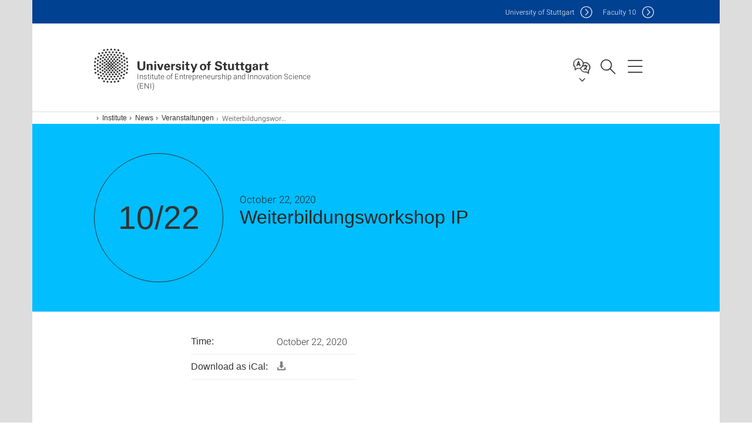

--- FILE ---
content_type: text/html;charset=UTF-8
request_url: https://www.eni.uni-stuttgart.de/en/institute/news/events/Weiterbildungsworkshop-IP/
body_size: 247340
content:
<!DOCTYPE html>
<!--[if lt IE 7]>      <html lang="de" class="no-js lt-ie9 lt-ie8 lt-ie7"> <![endif]-->
<!--[if IE 7]>         <html lang="de" class="no-js lt-ie9 lt-ie8"> <![endif]-->
<!--[if IE 8]>         <html lang="de" class="no-js lt-ie9"> <![endif]-->
<!--[if gt IE 8]><!-->


<!--
===================== version="0.1.29" =====================
-->

<html lang="en" class="no-js"> <!--<![endif]-->

<head>

<!-- start metadata (_metadata.hbs) -->
	<meta charset="UTF-8">
	<meta http-equiv="X-UA-Compatible" content="IE=edge"/>
	<meta name="creator" content="TIK" />
	<meta name="Publisher" content="Universität Stuttgart - TIK" />
	<meta name="Copyright" content="Universität Stuttgart" />
	<meta name="Content-language" content="en" />
	<meta name="Page-type" content="Bildungseinrichtung" />
	<meta name="viewport" content="width=device-width, initial-scale=1.0, shrink-to-fit=no"/>
	<meta name="robots" content="index, follow" />
	<meta name="system" content="20.0.18" />
	<meta name="template" content="3.0" />
	<meta name="Description" content="Institute of Entrepreneurship in Technology and Science"/>	
	<meta name="og:title" content="Event | Institute of Entrepreneurship and Innovation Science (ENI) | University of Stuttgart" />
	<meta name="og:description" content="Institute of Entrepreneurship in Technology and Science "/>
	<title>Event | Institute of Entrepreneurship and Innovation Science (ENI) | University of Stuttgart</title><!-- Ende metadata -->


<!-- Styles-Einbindung (_styles.hbs) -->
	<link rel="apple-touch-icon" sizes="180x180" href="/system/modules/de.stuttgart.uni.v3.basics/resources/favicons/apple-touch-icon.png">
            <link rel="icon" type="image/png" sizes="32x32" href="/system/modules/de.stuttgart.uni.v3.basics/resources/favicons/favicon-32x32.png">
            <link rel="icon" type="image/png" sizes="16x16" href="/system/modules/de.stuttgart.uni.v3.basics/resources/favicons/favicon-16x16.png">
            <link rel="manifest" href="/system/modules/de.stuttgart.uni.v3.basics/resources/favicons/site.webmanifest">
            <link rel="mask-icon" href="/system/modules/de.stuttgart.uni.v3.basics/resources/favicons/safari-pinned-tab.svg" color="#ffffff">
            <meta name="msapplication-TileColor" content="#ffffff">
            <meta name="theme-color" content="#ffffff">
		
<link rel="stylesheet" href="/system/modules/de.stuttgart.uni.v3.basics/resources/css/styles.css" type="text/css" >
<link rel="stylesheet" href="/system/modules/de.stuttgart.uni.v3.basics/resources/css/tik.css" type="text/css" >
<link rel="stylesheet" href="/system/modules/de.stuttgart.uni.v3.basics/resources/css/jquery-ui/jquery-ui-1.11.4.min.css" type="text/css" >
<link rel="stylesheet" href="/system/modules/de.stuttgart.uni.v3.basics/resources/css/fancybox/jquery.fancybox357.min.css" type="text/css" >
<link rel="stylesheet" href="/system/modules/de.stuttgart.uni.v3.basics/resources/css/footer/footer.css" type="text/css" >
<style type="text/css">
.newsstream-folgeseite .generic-list .generic-list-item picture {
  display: inline-block;
  margin: -10px -15px 15px -15px;
  width: calc(100% + 30px);
}


</style>
<!-- Ende Styles-Einbindung -->

	<!-- Scripts
	================================================== --> 
	
	
<script src="/system/modules/de.stuttgart.uni.v3.basics/resources/js/bootstrap.js"></script>
<script src="/system/modules/de.stuttgart.uni.v3.basics/resources/js/aperto-bootstrap-ie-workaround.js"></script>
<script src="/system/modules/de.stuttgart.uni.v3.basics/resources/js/tik.js"></script>
<script src="/system/modules/de.stuttgart.uni.v3.basics/resources/js/jquery-ui/jquery-ui-1.11.4.min.js"></script>
<script src="/system/modules/de.stuttgart.uni.filters/resources/js/filters.js"></script>
<script src="/system/modules/de.stuttgart.uni.v3.basics/resources/js/fancybox/jquery.fancybox357.min.js"></script>
<script src="/system/modules/de.stuttgart.uni.v3.basics/resources/js/tippy-popper/popper.min.js"></script>
<script src="/system/modules/de.stuttgart.uni.v3.basics/resources/js/tippy-popper/tippy.min.js"></script>
<script src="/system/modules/de.stuttgart.uni.v3.zsb/resources/videointerview/js/dash.all.min.js"></script><style>
		.page-wrap > #page-complete > .container-fluid > .row > div > .row > .col-xs-12,
		.page-wrap > #page-complete > .container-fluid > .row > div > .row > .col-sm-12,
		.page-wrap > #page-complete > .container-fluid > .row > div > .row > .col-md-12,
		.page-wrap > #page-complete > .container-fluid > .row > div > .row > .col-lg-12,
		.page-wrap > #page-complete > .container > .row > div > .row > .col-xs-12,
		.page-wrap > #page-complete > .container > .row > div > .row > .col-sm-12,
		.page-wrap > #page-complete > .container > .row > div > .row > .col-md-12,
		.page-wrap > #page-complete > .container > .row > div > .row > .col-lg-12 {
			padding: 0;
		}
	</style>
</head>

<body class=" is-detailpage  is-not-editmode  lang-en ">

<!--googleoff: snippet-->
	
	<!-- start skiplinks (_skiplinks.hbs)-->
	<div class="skip">
		<ul>
			<li><a href="#main">jump to content</a></li>
			<li><a href="#footer">jump to footer</a></li>
		</ul>
	</div>
	<!-- end skiplinks -->

	<!--googleon: snippet-->
	<div  id="header" ><div class="header" data-id="id-832e982d">
      <span data-anchor id="id-832e982d"></span>
              <!-- start header (_header.hbs) -->
              <header class="b-page-header is-subidentity" data-headercontroller="">
                <div class="container">
                  <div class="container-inner">
                    <div class="row">
                      <a class="b-logo" href="https://www.eni.uni-stuttgart.de/en/">
                        <!--[if gt IE 8]><!-->
                          <img class="logo-rectangle" src="/system/modules/de.stuttgart.uni.v3.basics/resources/img/svg/logo-en.svg" alt="Logo: Universität Stuttgart - zur Startseite" />
                        <img class="logo-rectangle-inverted" src="/system/modules/de.stuttgart.uni.v3.basics/resources/img/svg/logo-inverted-en.svg" alt="Logo: Universität Stuttgart - zur Startseite" />
                        <!--<![endif]-->
                        <!--[if lt IE 9]>
                        <img class="logo-rectangle" src="/system/modules/de.stuttgart.uni.v3.basics/resources/img/png/logo-en.png" alt="Logo: Universität Stuttgart - zur Startseite" />
                        <img class="logo-rectangle-inverted" src="/system/modules/de.stuttgart.uni.v3.basics/resources/img/svg/logo-inverted-en.png" alt="Logo: Universität Stuttgart - zur Startseite" />
                        <![endif]-->

                        <span  class="subidentity fontsize-xs">Institute of Entrepreneurship and Innovation Science (ENI)</span>
                        </a>
                      <div class="header-box">

                        <div class="mainidentity">
                              <div class="container-inner">
                                <a href="https://www.uni-stuttgart.de/en/">Uni<span class="hideonmobile">versity of Stuttgart </span></a>
                                <a href="https://www.f10.uni-stuttgart.de/">F<span class="hideonmobile">aculty </span>10</a></div>
                            </div>
                            <div class="language">
                          <div class="language-box">
                            <span id="language-menu-title" data-tippy-content="Language of this page" data-tippy-placement="left">Language of this page</span>

                            <ul id="language-menu-options" aria-labelledby="language-menu-title" role="menu">
                                <li><a id="localelink" href="https://www.eni.uni-stuttgart.de/institut/aktuelles/veranstaltungen/Weiterbildungsworkshop-IP/" lang="de"><abbr data-tippy-content="Sprache wechseln: Deutsch" data-tippy-placement="left">de</abbr></a></li>
                                                <li class="current-language"><strong><abbr data-tippy-content="Current language: American English" data-tippy-placement="left">en</abbr></strong></li></ul>
                            </div>
                        </div>
                        <div id="search" class="search">
                          <button aria-controls="search-box" aria-expanded="false" data-href="#search-box" data-tippy-content="Search" data-tippy-placement="left"><span>Search</span>
                          </button>
                        </div>
                        <div class="nav-button">
								<button class="lines-button" aria-controls="main-nav" aria-expanded="false" data-href="#b-page-nav" data-tippy-content="Main navigation" data-tippy-placement="left">
									<span class="lines">Main navigation</span>
								</button>
							</div>
						<div class="login-main-desktop"></div>
                      </div>
                    </div>
                  </div>
                </div>
                <!-- Start Suche (_search.hbs) -->
                <div class="search-box js-visible" id="search-box" aria-hidden="true">
                  <h2>Search</h2>
                  <div class="container" role="tabpanel">
                    <div class="search-box-inner">
                      <form action="https://www.eni.uni-stuttgart.de/en/search/">
                        <fieldset>
                          <div class="form-label col-sm-12">
                            <label for="global-search">Suche</label>
                            <input type="search" name="q" placeholder="Search for topics, people, ..." id="global-search" class="autosuggest" />
                          </div>
                          <div class="button">
                            <input aria-label="Start search" type="submit" value="search">
                          </div>
                        </fieldset>
                        <input type="hidden" name="lq" value="" />
                        <input type="hidden" name="reloaded" value=""/>                       
                        <input type="hidden" name="restriction" value=""/>
                        </form>
                    </div>
                  </div>
                </div>
                <!-- Ende Suche -->
                <div class="login-main-mobile js-visible" aria-hidden="false"></div>
                <!-- Ende Login -->
              </header>
              <!-- Ende header -->

              <div class="b-page-nav is-subidentity" id="main-nav" aria-hidden="true">
                <div class="container">
                  <div class="container-inner">
                    <div class="fixed-wrapper">
                      <a class="backto" href="#">back</a>
                      <div class="location" aria-hidden="true">
                        <ul>
                          <li class="on"><span></span></li>
                            <li><span></span></li>
                          <li><span></span></li>
                          <li><span></span></li>
                          <li><span></span></li>
                        </ul>
                      </div>
                    </div>

                    <div class="scroll-wrapper">
                      <nav class="main-navigation" aria-label="Main navigation">
                        <div class="menu-group-box" >
                          <div class="menu-box" data-level="show-level-0">
                            <div class="viewbox" style="position:relative;">
                              <div class="wrapper" style="width: 100%; height: 100%;">
                                <ul class="menu level-0 " id="level-0-0">
	<li class="has-menu"><a href="#level-1-0">Institute</a></li>
	<li class="has-menu"><a href="#level-1-1">Research</a></li>
	<li class="has-menu"><a href="#level-1-2">Cooperations</a></li>
	<li class="has-menu"><a href="#level-1-3">Teaching </a></li>
</ul>
	<ul class="menu level-1 " id="level-1-0" data-parent="#level-0-0" >
		<li class="overview"><a href="https://www.eni.uni-stuttgart.de/en/institute/">Institute</a></li>
		<li><a href="https://www.eni.uni-stuttgart.de/en/institute/team/">Team</a></li>
		<li><a href="https://www.eni.uni-stuttgart.de/en/institute/our-values/">Our values</a></li>
		<li><a href="https://www.eni.uni-stuttgart.de/en/institute/eni-in-the-media/">ENI in the media</a></li>
		<li><a href="https://www.eni.uni-stuttgart.de/en/institute/jobs/">Jobs</a></li>
		<li><a href="https://www.eni.uni-stuttgart.de/en/institute/contact/">Contact</a></li>
		<li class="has-menu"><a href="#level-2-5">News</a></li>
	</ul>
		<ul class="menu level-2 active-list" id="level-2-5" data-parent="#level-1-0"  style="display: block;" aria-expanded="true">
			<li class="overview"><a href="https://www.eni.uni-stuttgart.de/en/institute/news/">News</a></li>
			<li><a href="https://www.eni.uni-stuttgart.de/en/institute/news/news/">News</a></li>
			<li><a href="https://www.eni.uni-stuttgart.de/en/institute/news/events/" class="active">Veranstaltungen</a></li>
			<li><a href="https://www.eni.uni-stuttgart.de/en/institute/news/cybervalley/">Cyber Valley Event</a></li>
		</ul>
	<ul class="menu level-1 " id="level-1-1" data-parent="#level-0-0" >
		<li class="overview"><a href="https://www.eni.uni-stuttgart.de/en/research/">Research</a></li>
		<li><a href="https://www.eni.uni-stuttgart.de/en/research/research-areas/">Research Areas</a></li>
		<li class="has-menu"><a href="#level-2-7">Research Engagements</a></li>
		<li><a href="https://www.eni.uni-stuttgart.de/en/research/organizational-creativity--user-innovation/">Organizational Creativity & User Innovation</a></li>
		<li><a href="https://www.eni.uni-stuttgart.de/en/research/science-commercialization--technology-transfer/">Science Commercialization & Technology Transfer</a></li>
		<li><a href="https://www.eni.uni-stuttgart.de/en/research/frugal-engineering--technological-innovation/">Frugal Engineering & Technological Innovation</a></li>
		<li><a href="https://www.eni.uni-stuttgart.de/en/research/page/">Technology Entrepreneurship & Industry Emergence</a></li>
		<li><a href="https://www.eni.uni-stuttgart.de/en/research/promovieren-am-eni_0001/">Doctoral studies at ENI</a></li>
		<li><a href="https://www.eni.uni-stuttgart.de/en/research/research-seminar/">ENI Research Seminar</a></li>
		<li class="has-menu"><a href="#level-2-14">Publications</a></li>
	</ul>
		<ul class="menu level-2 " id="level-2-14" data-parent="#level-1-1" >
			<li class="overview"><a href="https://www.eni.uni-stuttgart.de/en/research/publications/">Publications</a></li>
			<li><a href="https://www.eni.uni-stuttgart.de/en/research/publications/textbooks/">Textbooks</a></li>
			<li><a href="https://www.eni.uni-stuttgart.de/en/research/publications/articles/">Articles</a></li>
			<li><a href="https://www.eni.uni-stuttgart.de/en/research/publications/books-and-book-chapters/">Books and book chapters</a></li>
			<li><a href="https://www.eni.uni-stuttgart.de/en/research/publications/contributions-to-conference-proceedings/">Contributions to conference proceedings</a></li>
		</ul>
		<ul class="menu level-2 " id="level-2-7" data-parent="#level-1-1" >
			<li class="overview"><a href="https://www.eni.uni-stuttgart.de/en/research/research-engagements/">Research Engagements</a></li>
			<li><a href="https://www.eni.uni-stuttgart.de/en/research/research-engagements/arena2036-techarea/">Arena2036 Techarea</a></li>
			<li><a href="https://www.eni.uni-stuttgart.de/en/research/research-engagements/cfpms/">CFPMS</a></li>
			<li><a href="https://www.eni.uni-stuttgart.de/en/research/research-engagements/cyber-valley/">Cyber Valley</a></li>
			<li><a href="https://www.eni.uni-stuttgart.de/en/research/research-engagements/nxtgn/">NXTGN</a></li>
			<li><a href="https://www.eni.uni-stuttgart.de/en/research/research-engagements/iris/">IRIS</a></li>
		</ul>
	<ul class="menu level-1 " id="level-1-3" data-parent="#level-0-0" >
		<li class="overview"><a href="https://www.eni.uni-stuttgart.de/en/teaching/">Teaching </a></li>
		<li class="has-menu"><a href="#level-2-22">Courses</a></li>
		<li class="has-menu"><a href="#level-2-23">Organizational</a></li>
		<li><a href="https://www.eni.uni-stuttgart.de/en/teaching/Part-time-Master-Intra-und-Entrepreneurship/">Part-time Master Intra- und Entrepreneurship</a></li>
		<li><a href="https://www.eni.uni-stuttgart.de/en/teaching/lehr--und-workshopraeume/">Lehr- und Workshopräume</a></li>
	</ul>
		<ul class="menu level-2 " id="level-2-22" data-parent="#level-1-3" >
			<li class="overview"><a href="https://www.eni.uni-stuttgart.de/en/teaching/Courses/">Courses</a></li>
			<li class="has-menu"><a href="#level-3-23">FÜSQ</a></li>
			<li class="has-menu"><a href="#level-3-24">Competence field Entrepreneurship Master</a></li>
			<li><a href="https://www.eni.uni-stuttgart.de/en/teaching/Courses/Bachelor-and-Masterthesis/">Bachleor and Masterthesis</a></li>
			<li><a href="https://www.eni.uni-stuttgart.de/en/teaching/Courses/GuestAuditors/">Guest Auditors</a></li>
			<li class="has-menu"><a href="#level-3-27">Competence field Entrepreneurship Bachelor</a></li>
			<li><a href="https://www.eni.uni-stuttgart.de/en/teaching/Courses/Linklist/">??? NavText ???</a></li>
		</ul>
			<ul class="menu level-3 " id="level-3-27" data-parent="#level-2-22" >
				<li class="overview"><a href="https://www.eni.uni-stuttgart.de/en/teaching/Courses/Competence-field-Entrepreneurship-Bachlor/">Competence field Entrepreneurship Bachelor</a></li>
				<li><a href="https://www.eni.uni-stuttgart.de/en/teaching/Courses/Competence-field-Entrepreneurship-Bachlor/module-1/">Module 1</a></li>
				<li><a href="https://www.eni.uni-stuttgart.de/en/teaching/Courses/Competence-field-Entrepreneurship-Bachlor/module-2/">Module 2</a></li>
				<li><a href="https://www.eni.uni-stuttgart.de/en/teaching/Courses/Competence-field-Entrepreneurship-Bachlor/seminar-module/">Seminar module</a></li>
			</ul>
			<ul class="menu level-3 " id="level-3-24" data-parent="#level-2-22" >
				<li class="overview"><a href="https://www.eni.uni-stuttgart.de/en/teaching/Courses/Competence-field-Entrepreneurship/">Competence field Entrepreneurship Master</a></li>
				<li><a href="https://www.eni.uni-stuttgart.de/en/teaching/Courses/Competence-field-Entrepreneurship/module-1/">Module 1</a></li>
				<li><a href="https://www.eni.uni-stuttgart.de/en/teaching/Courses/Competence-field-Entrepreneurship/module-2/">Module 2</a></li>
				<li><a href="https://www.eni.uni-stuttgart.de/en/teaching/Courses/Competence-field-Entrepreneurship/seminar-module/">Seminar module</a></li>
			</ul>
			<ul class="menu level-3 " id="level-3-23" data-parent="#level-2-22" >
				<li class="overview"><a href="https://www.eni.uni-stuttgart.de/en/teaching/Courses/FUSQ/">FÜSQ</a></li>
				<li><a href="https://www.eni.uni-stuttgart.de/en/teaching/Courses/FUSQ/technology-entrepreneurship/">Technology Entrepreneurship</a></li>
				<li><a href="https://www.eni.uni-stuttgart.de/en/teaching/Courses/FUSQ/awake---become-a-startup-in-six-weeks/">AWAKE - Become a startup in six weeks</a></li>
				<li><a href="https://www.eni.uni-stuttgart.de/en/teaching/Courses/FUSQ/t3-programm---train-the-trainer-for-startupcoaching/">T3-Programm - Train-the-Trainer for Startupcoaching</a></li>
				<li><a href="https://www.eni.uni-stuttgart.de/en/teaching/Courses/FUSQ/startup-simulation-hackathon/">Startup-Simulation-Hackathon</a></li>
				<li><a href="https://www.eni.uni-stuttgart.de/en/teaching/Courses/FUSQ/design-factory-df-innovation-process-in-practice/">Design Factory (DF): Innovation Process in Practice</a></li>
				<li><a href="https://www.eni.uni-stuttgart.de/en/teaching/Courses/FUSQ/design-factory-df-prototyping-insights/">Design Factory (DF): Prototyping Insights</a></li>
				<li><a href="https://www.eni.uni-stuttgart.de/en/teaching/Courses/FUSQ/social-entrepreneurship/">Social Entrepreneurship</a></li>
				<li><a href="https://www.eni.uni-stuttgart.de/en/teaching/Courses/FUSQ/lectures-series-on-entrepreneurship/">Lectures series on Entrepreneurship</a></li>
				<li><a href="https://www.eni.uni-stuttgart.de/en/teaching/Courses/FUSQ/entrepreneurial-finance-for-engineers/">Entrepreneurial Finance for Engineers</a></li>
				<li><a href="https://www.eni.uni-stuttgart.de/en/teaching/Courses/FUSQ/entrepreneurial-skillset---Cultivating-mindfullness/">Entrepreneurial Skillset  -  Cultivating mindfullness</a></li>
				<li><a href="https://www.eni.uni-stuttgart.de/en/teaching/Courses/FUSQ/entrepreneurship-students-2-startups/">Entrepreneurship: Students 2 Startups</a></li>
				<li><a href="https://www.eni.uni-stuttgart.de/en/teaching/Courses/FUSQ/ai-prototyping-101-from-idea-to-realtity/">AI Prototyping 101: From Idea to Realtity</a></li>
				<li><a href="https://www.eni.uni-stuttgart.de/en/teaching/Courses/FUSQ/schutzrechte-fuer-startups-patente-marken-und-designs-fuer-entreprenuere/">Schutzrechte für Startups: Patente, Marken und Designs für Entreprenuere</a></li>
				<li><a href="https://www.eni.uni-stuttgart.de/en/teaching/Courses/FUSQ/foresight-and-innovation/">Foresighit and Innovation</a></li>
				<li><a href="https://www.eni.uni-stuttgart.de/en/teaching/Courses/FUSQ/creative-challenger/">Creative Challenge</a></li>
			</ul>
		<ul class="menu level-2 " id="level-2-23" data-parent="#level-1-3" >
			<li class="overview"><a href="https://www.eni.uni-stuttgart.de/en/teaching/Organizational/">Organizational</a></li>
			<li><a href="https://www.eni.uni-stuttgart.de/en/teaching/Organizational/technology-management-examination-committee/">Technology-Management-Examination-Committee</a></li>
			<li><a href="https://www.eni.uni-stuttgart.de/en/teaching/Organizational/crediting-courses-from-a-semester-abroad/">Crediting-courses-from-a-semester-abroad</a></li>
			<li><a href="https://www.eni.uni-stuttgart.de/en/teaching/Organizational/gsame-complementary-qualification/">GSaME: complementary-qualification</a></li>
		</ul>
	<ul class="menu level-1 " id="level-1-2" data-parent="#level-0-0" >
		<li class="overview"><a href="https://www.eni.uni-stuttgart.de/en/transfer/">Cooperations</a></li>
		<li class="has-menu"><a href="#level-2-15">Projects</a></li>
		<li><a href="https://www.eni.uni-stuttgart.de/en/transfer/startup-coaching/">Founding a company at the University of Stuttgart</a></li>
		<li class="has-menu"><a href="#level-2-17">Making & Premises</a></li>
		<li><a href="https://www.eni.uni-stuttgart.de/en/transfer/erasmus-for-young-entrepreneurs/">Erasmus for Young Entrepreneurs</a></li>
		<li><a href="https://www.eni.uni-stuttgart.de/en/transfer/newsletter/">Newsletter</a></li>
		<li class="has-menu"><a href="#level-2-20">Exist Teams</a></li>
		<li><a href="https://www.eni.uni-stuttgart.de/en/transfer/quer.kraft--der-innovationsverein-e.v./">quer.kraft – der Innovationsverein e.V.</a></li>
	</ul>
		<ul class="menu level-2 " id="level-2-20" data-parent="#level-1-2" >
			<li class="overview"><a href="https://www.eni.uni-stuttgart.de/en/transfer/exist-teams/">Exist Teams</a></li>
			<li><a href="https://www.eni.uni-stuttgart.de/en/transfer/exist-teams/hydrop-water-systems/">hydrop water systems</a></li>
			<li><a href="https://www.eni.uni-stuttgart.de/en/transfer/exist-teams/enviconnect/">enviConnect</a></li>
		</ul>
		<ul class="menu level-2 " id="level-2-17" data-parent="#level-1-2" >
			<li class="overview"><a href="https://www.eni.uni-stuttgart.de/en/transfer/making--premises/">Making & Premises</a></li>
			<li><a href="https://www.eni.uni-stuttgart.de/en/transfer/making--premises/makerspaces--workshops/">Makerspaces & Workshops</a></li>
			<li><a href="https://www.eni.uni-stuttgart.de/en/transfer/making--premises/coworking--premises/">Coworking & Premises</a></li>
		</ul>
		<ul class="menu level-2 " id="level-2-15" data-parent="#level-1-2" >
			<li class="overview"><a href="https://www.eni.uni-stuttgart.de/en/transfer/projects/">Projects</a></li>
			<li><a href="https://www.eni.uni-stuttgart.de/en/transfer/projects/deem/">DEEM</a></li>
			<li><a href="https://www.eni.uni-stuttgart.de/en/transfer/projects/einst4ine/">EINST4INE</a></li>
			<li><a href="https://www.eni.uni-stuttgart.de/en/transfer/projects/e4f/">e4f</a></li>
			<li><a href="https://www.eni.uni-stuttgart.de/en/transfer/projects/ikileus/">IKILeUS</a></li>
			<li><a href="https://www.eni.uni-stuttgart.de/en/transfer/projects/nxtgn/">NXTGN</a></li>
			<li><a href="https://www.eni.uni-stuttgart.de/en/transfer/projects/upstart/">UpStart</a></li>
			<li><a href="https://www.eni.uni-stuttgart.de/en/transfer/projects/yeep/">YEEP</a></li>
		</ul>
<!-- Navigation: 22 µs --></div>

                            </div>
                          </div>
                        </div>
                      </nav>
                      <a href="#closeNavigation" class="close-nav">close navigation</a>
                      </div>

                  </div><!-- container-inner -->
                </div><!--  container -->
              </div></div>
    <script type="module">
      
      import Login from '/system/modules/de.stuttgart.uni.v3.basics/resources/js/login.mjs'
      new Login("en", "", "", "", "", "", "", "", "", true).init()
    </script>
  </div><div id="wrapper" class="is-subidentity">
		<div id="content">
			<main id="main" class="r-main">
				<div class="main__wrapper" data-js-id="container">
                    <noscript>
                        <div class="alert alert-danger">For full functionality of this site it is necessary to enable JavaScript. Here are the <a href="https://enablejavascript.co/" target="_blank">instructions how to enable JavaScript in your web browser</a>.</div></noscript>
					<!-- Start Segment -->
					<div class="segment is-border-top">
							<div class="container">
								<div class="container-inner">
									<div class="row">
										<div class="col-md-12">
											<!-- Start Breadcrumb (_breadcrumb.hbs) -->
											<nav class="b-breadscroller--default" data-css="b-breadscroller" data-js-module="breadscroller" aria-label="breadcrumb">
													<!--googleoff: snippet-->
													<h2 class="breadscroller__headline">Position within the page tree</h2>
													<div class="breadscroller__controls" data-js-atom="breadscroller-controls">
														<button class="breadscroller__controls-btn is-back" data-js-atom="breadscroller-controls-back">
															<span>Move path to the left</span>
														</button>
														<button class="breadscroller__controls-btn is-forward" data-js-atom="breadscroller-controls-forward">
															<span>Move path to the right</span>
														</button>
													</div>
													<!--googleon: snippet-->
													<div class="breadscroller__content" data-js-atom="breadscroller-container">
														<ol class="breadscroller__list" data-js-atom="breadscroller-list">

															<li class="breadscroller__list-item">
																				<a href="https://www.eni.uni-stuttgart.de/en/" class="breadscroller__list-element">Startseite</a>
																			</li>
																		<li class="breadscroller__list-item">
																				<a href="https://www.eni.uni-stuttgart.de/en/institute/" class="breadscroller__list-element">Institute</a>
																			</li>
																		<li class="breadscroller__list-item">
																				<a href="https://www.eni.uni-stuttgart.de/en/institute/news/" class="breadscroller__list-element">News</a>
																			</li>
																		<li class="breadscroller__list-item">
																							<a href="https://www.eni.uni-stuttgart.de/en/institute/news/events/" class="breadscroller__list-element">Veranstaltungen</a>
																						</li>
																						<li class="breadscroller__list-item">
																							<span class="breadscroller__list-element is-active" data-tippy-content="Weiterbildungsworkshop IP">Weiterbildungsworkshop IP</span>
																						</li>
																					</ol>
													</div>
												</nav>	
												<!-- Ende Breadcrumb -->
											<!-- Breadcrumb: 837 µs --></div>
									</div>
								</div><!--  container-inner -->
							</div><!-- container -->
						</div>
					<!-- End Segment -->

					<div  id="introDetailonly" ><div class="event">
				<div class="segment is-bg-blue is-margin-bottom ">
	<div class="container">
		<div class="container-inner">
			<div class="row">
<span data-anchor id="id-<us:id />"></span>
									<!-- Start Intro-Teaser Default -->
									<div class="c-intro-teaser--events" data-css="c-intro-teaser">
										<div class="intro-teaser__wrapper">
											<div class="intro-teaser__event col-md-3 col-sm-4 col-xs-12">
												<div class="intro-teaser__event-box">
													<div class="intro-teaser__event-content">
														<span class="intro-teaser__event-date" aria-hidden="true">10/22</span>
													</div>
												</div>
											</div>
											<div class="intro-teaser__content col-md-9 col-sm-8 col-xs-12">
												<div class="reverse-order">
													<h1 class="intro-teaser__headline">Weiterbildungsworkshop IP</h1>
													<p class="intro-teaser__kicker">October 22, 2020</p>
												</div>
												<p>
													</p>
											</div>
										</div>
									</div>
									<!-- End Intro-Teaser Default -->
											</div>
		</div>
	</div>
</div>
<div class="segment">
	<div class="container">
		<div class="container-inner">
			<div class="row">
				<div class="col-md-8 col-md-offset-2">
<table class="structure-table separated" style="width: auto;">

										<tr>
												<th>Time:</th>
												<td>
												October 22, 2020</td>
											</tr>
										<tr>
											<th>Download as iCal:</th>
											<td><a href="/system/modules/de.stuttgart.uni.v3.basics/elements/ical.jsp?uuid=83748635-7e09-11ec-bef7-000e0c3db68b&__locale=en" title="Download .ics">
												<div style="display: inline-block;  margin-left:0px; opacity: 50%;">															
														<svg xmlns="http://www.w3.org/2000/svg" xmlns:sketch="http://www.bohemiancoding.com/sketch/ns" xmlns:xlink="http://www.w3.org/1999/xlink" height="16px" version="1.1" viewBox="0 0 16 16" width="16px"><title/><defs/><g fill="none" fill-rule="evenodd" id="Icons with numbers" stroke="none" stroke-width="1"><g fill="#000000" id="Group" transform="translate(-720.000000, -432.000000)"><path d="M721,446 L733,446 L733,443 L735,443 L735,446 L735,448 L721,448 Z M721,443 L723,443 L723,446 L721,446 Z M726,433 L730,433 L730,440 L732,440 L728,445 L724,440 L726,440 Z M726,433" id="Rectangle 217"/></g></g></svg>
													</div>
												</a>
											
											</td>
										</tr>
	
									</table>
									
														</div>
			</div>
		</div>
	</div>
</div>
</div>

		</div><div  id="page-complete" ><div>
		<div class="segment colsfullwidth  ">
  <div class="container "><div class="col-md-12 oc-container-column" ><script>
								// lade die Sprach-Keys in globale Variablen
								var typen = ["news_v3", "event_v3", "social-media_v3", "presseinfo_v3", "video_v3", "containerpage", "bm_v3", "stellenwerk_v3", "auszeichnung_v3" ];
								var typnamen = ["News",
									"Events",
									"Social media",
									"Press releases",
									"Videos",
									"Articles",
									"Operating message",
									"Job offers",
									"Award"];
								var nomore ="No more data";
							</script>
							
						<div class="newstream_v3 segment segment--grey is-container-padding pgelement" style="margin-bottom: 30px;" data-id="id-ebb93018">
										<div class="container news-list newsstream-folgeseite">
											<div class="container-inner">
												<div id="ns_ebb93018">
									<span data-anchor id="id-ebb93018"></span>
									<div class="row filtermodultitel">
										<div class="col-xs-12 col-sm-12">
											<h2>Alle Veranstaltungen</h2>
											</div>
									</div>
									<div class="row filtermodul" style="background-color: #fff;">
										<form id="newstream-filter" class="form-inline">
											<fieldset>
												<div class="col-xs-12 col-sm-4">
													<div id="filter-typ">
														<label for="typ" class="upper-label">Category</label>
														<select id="typ" class="form-control">
															<option value="all">All</option>
															<option value="news_v3">News</option>
															<option value="event_v3">Events</option>
															<option value="social-media_v3">Social media</option>
															<option value="presseinfo_v3">Press releases</option>
															<option value="video_v3">Videos</option>
															<option value="introbox_v3">Articles</option>
															<option value="stellenwerk_v3">Job offers</option>
															<option value="bm_v3">Operating message</option>
															<option value="auszeichnung_v3">Award</option>
														</select>
													</div>
												</div>
												<div class="col-xs-12 col-sm-4">
													<div id="filter-year" style="display:none;">
														<label for="jahr" class="upper-label">Year</label>
														<select id="jahr" class="form-control">
															<option value="all">All</option>
															<option value="2026">2026</option>
														</select>
													</div>
												</div>
												</fieldset>
										</form>
									</div>

									<br />
											<div class="newsstream">
										<div class="row flex-row generic-list" style="padding:0 18px;">
											<div class="generic-list-item item col-xs-12 col-sm-6 col-md-4">
										<article class="newsstream datetile" data-jahr="2026">
											<h3>March 2026</h3>
										</article>
									</div>
								<div class="generic-list-item item col-xs-12 col-sm-6 col-md-4 ">
											<article class="newsstream" 
												data-typ="event_v3"
												data-jahr="2026" >
												<a href="https://www.eni.uni-stuttgart.de/en/institute/news/events/Career-Path-Innovator-Register-Now-for-the-RISE-VI-Workshop-Series/" >
													<h5>Career Path Innovator: Register Now for the RISE VI Workshop Series</h5>
													<span class="metas">
															<ul class="list-inline-meta list-midpipe" style="font-size: 80%;">
																<li>Event</li>
																<li> 3/18/26</li>
																	</ul>
														</span>
													</a>
											</article>
										</div><div class="generic-list-item item col-xs-12 col-sm-6 col-md-4 ">
											<article class="newsstream" 
												data-typ="event_v3"
												data-jahr="2026" >
												<a href="https://www.eni.uni-stuttgart.de/en/institute/news/events/Career-Path-Innovator-Register-Now-for-the-RISE-VI-Workshop-Series-00001/" >
													<h5>Career Path Innovator: Register Now for the RISE VI Workshop Series</h5>
													<span class="metas">
															<ul class="list-inline-meta list-midpipe" style="font-size: 80%;">
																<li>Event</li>
																<li> 3/18/26</li>
																	</ul>
														</span>
													</a>
											</article>
										</div><div class="generic-list-item item col-xs-12 col-sm-6 col-md-4">
										<article class="newsstream datetile" data-jahr="2025">
											<h3>November 2025</h3>
										</article>
									</div>
								<div class="generic-list-item item col-xs-12 col-sm-6 col-md-4 ">
											<article class="newsstream" 
												data-typ="event_v3"
												data-jahr="2025" >
												<a href="https://www.eni.uni-stuttgart.de/en/institute/news/events/Navigating-science-based-innovation-from-lab-to-market/" >
													<h5>Navigating science-based innovation: from lab to market</h5>
													<span class="metas">
															<ul class="list-inline-meta list-midpipe" style="font-size: 80%;">
																<li>Event</li>
																<li> 11/26/25</li>
																	</ul>
														</span>
													</a>
											</article>
										</div><div class="generic-list-item item col-xs-12 col-sm-6 col-md-4">
										<article class="newsstream datetile" data-jahr="2025">
											<h3>October 2025</h3>
										</article>
									</div>
								<div class="generic-list-item item col-xs-12 col-sm-6 col-md-4 ">
											<article class="newsstream" 
												data-typ="event_v3"
												data-jahr="2025" >
												<a href="https://www.eni.uni-stuttgart.de/en/institute/news/events/How-does-a-startup-actually-emerge-at-the-University-of-Stuttgart-Exchange-insights-and-inspiration-at-Cafe-freiraum/" >
													<h5>How does a startup actually emerge at the University of Stuttgart? Exchange, insights, and inspiration at Café frei[raum]</h5>
													<span class="metas">
															<ul class="list-inline-meta list-midpipe" style="font-size: 80%;">
																<li>Event</li>
																<li> 10/29/25</li>
																	</ul>
														</span>
													</a>
											</article>
										</div><div class="generic-list-item item col-xs-12 col-sm-6 col-md-4">
										<article class="newsstream datetile" data-jahr="2025">
											<h3>July 2025</h3>
										</article>
									</div>
								<div class="generic-list-item item col-xs-12 col-sm-6 col-md-4 ">
											<article class="newsstream" 
												data-typ="event_v3"
												data-jahr="2025" >
												<a href="https://www.eni.uni-stuttgart.de/en/institute/news/events/Falling-Walls-Lab-Baden-Wuerttemberg-2025/" >
													<h5>Falling Walls Lab Baden-Württemberg 2025</h5>
													<span class="metas">
															<ul class="list-inline-meta list-midpipe" style="font-size: 80%;">
																<li>Event</li>
																<li> 7/18/25</li>
																	</ul>
														</span>
													</a>
											</article>
										</div><div class="generic-list-item item col-xs-12 col-sm-6 col-md-4 ">
											<article class="newsstream" 
												data-typ="event_v3"
												data-jahr="2025" >
												<a href="https://www.eni.uni-stuttgart.de/en/institute/news/events/Workshop-and-Get-together-Pitch-Training-and-Closing-RISE/" >
													<h5>Workshop and Get-together: Pitch Training and Closing (RISE)</h5>
													<span class="metas">
															<ul class="list-inline-meta list-midpipe" style="font-size: 80%;">
																<li>Event</li>
																<li> 7/9/25</li>
																	</ul>
														</span>
													</a>
											</article>
										</div><div class="generic-list-item item col-xs-12 col-sm-6 col-md-4 ">
											<article class="newsstream" 
												data-typ="event_v3"
												data-jahr="2025" >
												<a href="https://www.eni.uni-stuttgart.de/en/institute/news/events/Inaugural-Lecture-by-PD-Dr.-Ferran-Giones-Valls/" >
													<h5>Inaugural Lecture by PD Dr. Ferran Giones Valls</h5>
													<span class="metas">
															<ul class="list-inline-meta list-midpipe" style="font-size: 80%;">
																<li>Event</li>
																<li> 7/8/25</li>
																	</ul>
														</span>
													</a>
											</article>
										</div><div class="generic-list-item item col-xs-12 col-sm-6 col-md-4">
										<article class="newsstream datetile" data-jahr="2025">
											<h3>June 2025</h3>
										</article>
									</div>
								<div class="generic-list-item item col-xs-12 col-sm-6 col-md-4 ">
											<article class="newsstream" 
												data-typ="event_v3"
												data-jahr="2025" >
												<a href="https://www.eni.uni-stuttgart.de/en/institute/news/events/Workshop-Legal-Matters-Finance-and-Funding---What-to-Consider-in-Science-based-Innovations-RISE/" >
													<h5>Workshop: Legal Matters, Finance, and Funding - What to Consider in Science-based Innovations (RISE)</h5>
													<span class="metas">
															<ul class="list-inline-meta list-midpipe" style="font-size: 80%;">
																<li>Event</li>
																<li> 6/25/25</li>
																	</ul>
														</span>
													</a>
											</article>
										</div><div class="generic-list-item item col-xs-12 col-sm-6 col-md-4 ">
											<article class="newsstream" 
												data-typ="event_v3"
												data-jahr="2025" >
												<a href="https://www.eni.uni-stuttgart.de/en/institute/news/events/AWAKE-Finale/" >
													<h5>AWAKE Finale</h5>
													<span class="metas">
															<ul class="list-inline-meta list-midpipe" style="font-size: 80%;">
																<li>Event</li>
																<li> 6/24/25</li>
																	</ul>
														</span>
													</a>
											</article>
										</div><div class="generic-list-item item col-xs-12 col-sm-6 col-md-4 ">
											<article class="newsstream" 
												data-typ="event_v3"
												data-jahr="2025" >
												<a href="https://www.eni.uni-stuttgart.de/en/institute/news/events/STARTUP-AUTOBAHN-expo2025/" >
													<h5>STARTUP AUTOBAHN expo2025</h5>
													<span class="metas">
															<ul class="list-inline-meta list-midpipe" style="font-size: 80%;">
																<li>Event</li>
																<li> 6/5/25</li>
																	</ul>
														</span>
													</a>
											</article>
										</div><div class="generic-list-item item col-xs-12 col-sm-6 col-md-4 ">
											<article class="newsstream" 
												data-typ="event_v3"
												data-jahr="2025" >
												<a href="https://www.eni.uni-stuttgart.de/en/institute/news/events/NXTGN-Expert-Day-for-PhDs-and-Postdocs/" >
													<h5>NXTGN Expert Day for PhDs and Postdocs</h5>
													<span class="metas">
															<ul class="list-inline-meta list-midpipe" style="font-size: 80%;">
																<li>Event</li>
																<li> 6/3/25</li>
																	</ul>
														</span>
													</a>
											</article>
										</div><div class="generic-list-item item col-xs-12 col-sm-6 col-md-4 ">
											<article class="newsstream" 
												data-typ="event_v3"
												data-jahr="2025" >
												<a href="https://www.eni.uni-stuttgart.de/en/institute/news/events/Start-up-BW-Summit-00001/" >
													<h5>Start-up BW Summit</h5>
													<span class="metas">
															<ul class="list-inline-meta list-midpipe" style="font-size: 80%;">
																<li>Event</li>
																<li> 6/2/25</li>
																	</ul>
														</span>
													</a>
											</article>
										</div><div class="generic-list-item item col-xs-12 col-sm-6 col-md-4">
										<article class="newsstream datetile" data-jahr="2025">
											<h3>May 2025</h3>
										</article>
									</div>
								<div class="generic-list-item item col-xs-12 col-sm-6 col-md-4 ">
											<article class="newsstream" 
												data-typ="event_v3"
												data-jahr="2025" >
												<a href="https://www.eni.uni-stuttgart.de/en/institute/news/events/Workshop-Navigating-Customer-Needs-and-Business-Model-Development-RISE/" >
													<h5>Workshop: Navigating Customer Needs and Business Model Development (RISE)</h5>
													<span class="metas">
															<ul class="list-inline-meta list-midpipe" style="font-size: 80%;">
																<li>Event</li>
																<li> 5/28/25</li>
																	</ul>
														</span>
													</a>
											</article>
										</div><div class="generic-list-item item col-xs-12 col-sm-6 col-md-4 ">
											<article class="newsstream" 
												data-typ="event_v3"
												data-jahr="2025" >
												<a href="https://www.eni.uni-stuttgart.de/en/institute/news/events/Invitation-to-the-Get-Started-start-up-breakfast-with-Finance-Minister-Dr.-Danyal-Bayaz/" >
													<h5>Invitation to the Get Started start-up breakfast with Finance Minister Dr. Danyal Bayaz </h5>
													<span class="metas">
															<ul class="list-inline-meta list-midpipe" style="font-size: 80%;">
																<li>Event</li>
																<li> 5/15/25</li>
																	</ul>
														</span>
													</a>
											</article>
										</div><div class="generic-list-item item col-xs-12 col-sm-6 col-md-4 ">
											<article class="newsstream" 
												data-typ="event_v3"
												data-jahr="2025" >
												<a href="https://www.eni.uni-stuttgart.de/en/institute/news/events/Workshop-Innovate-with-Impact---Matching-Problems-and-Solutions-RISE/" >
													<h5>Workshop: Innovate with Impact - Matching Problems and Solutions (RISE)</h5>
													<span class="metas">
															<ul class="list-inline-meta list-midpipe" style="font-size: 80%;">
																<li>Event</li>
																<li> 5/14/25</li>
																	</ul>
														</span>
													</a>
											</article>
										</div><div class="generic-list-item item col-xs-12 col-sm-6 col-md-4 ">
											<article class="newsstream" 
												data-typ="event_v3"
												data-jahr="2025" >
												<a href="https://www.eni.uni-stuttgart.de/en/institute/news/events/NXTGN-Hackathon-Experience-at-Festo-or-Vector/" >
													<h5>NXTGN Hackathon Experience at Festo or Vector</h5>
													<span class="metas">
															<ul class="list-inline-meta list-midpipe" style="font-size: 80%;">
																<li>Event</li>
																<li> 5/8/25</li>
																	</ul>
														</span>
													</a>
											</article>
										</div><div class="generic-list-item item col-xs-12 col-sm-6 col-md-4">
										<article class="newsstream datetile" data-jahr="2025">
											<h3>April 2025</h3>
										</article>
									</div>
								<div class="generic-list-item item col-xs-12 col-sm-6 col-md-4 ">
											<article class="newsstream" 
												data-typ="event_v3"
												data-jahr="2025" >
												<a href="https://www.eni.uni-stuttgart.de/en/institute/news/events/Roadmaps-for-Product-Management-in-Early-stage-Businesses-RISE/" >
													<h5>Roadmaps for Product Management in Early-stage Businesses (RISE)</h5>
													<span class="metas">
															<ul class="list-inline-meta list-midpipe" style="font-size: 80%;">
																<li>Event</li>
																<li> 4/30/25</li>
																	</ul>
														</span>
													</a>
											</article>
										</div><div class="generic-list-item item col-xs-12 col-sm-6 col-md-4 ">
											<article class="newsstream" 
												data-typ="event_v3"
												data-jahr="2025" >
												<a href="https://www.eni.uni-stuttgart.de/en/institute/news/events/NXTGN-Talent-Excursion-at-Festo--Vector/" >
													<h5>NXTGN Talent Excursion at Festo & Vector</h5>
													<span class="metas">
															<ul class="list-inline-meta list-midpipe" style="font-size: 80%;">
																<li>Event</li>
																<li> 4/25/25</li>
																	</ul>
														</span>
													</a>
											</article>
										</div><div class="generic-list-item item col-xs-12 col-sm-6 col-md-4 ">
											<article class="newsstream" 
												data-typ="event_v3"
												data-jahr="2025" >
												<a href="https://www.eni.uni-stuttgart.de/en/institute/news/events/Workshop-Design-Thinking---Walk-Through-the-Innovation-Process-RISE/" >
													<h5>Workshop: Design Thinking - Walk Through the Innovation Process (RISE)</h5>
													<span class="metas">
															<ul class="list-inline-meta list-midpipe" style="font-size: 80%;">
																<li>Event</li>
																<li> 4/16/25</li>
																	</ul>
														</span>
													</a>
											</article>
										</div><div class="generic-list-item item col-xs-12 col-sm-6 col-md-4 ">
											<article class="newsstream" 
												data-typ="event_v3"
												data-jahr="2025" >
												<a href="https://www.eni.uni-stuttgart.de/en/institute/news/events/Innovationspotenzial-in-TheLaend-nutzen--Partnerschaften-zwischen-Mittelstand-und-Startups-00001/" >
													<h5>Innovationspotenzial in #TheLänd nutzen – Partnerschaften zwischen Mittelstand und Startups</h5>
													<span class="metas">
															<ul class="list-inline-meta list-midpipe" style="font-size: 80%;">
																<li>Event</li>
																<li> 4/8/25</li>
																	</ul>
														</span>
													</a>
											</article>
										</div><div class="generic-list-item item col-xs-12 col-sm-6 col-md-4 ">
											<article class="newsstream" 
												data-typ="event_v3"
												data-jahr="2025" >
												<a href="https://www.eni.uni-stuttgart.de/en/institute/news/events/Workshop-From-PhD-to-Innovator-RISE-x-YES/" >
													<h5>Workshop: From PhD to Innovator: RISE x YES</h5>
													<span class="metas">
															<ul class="list-inline-meta list-midpipe" style="font-size: 80%;">
																<li>Event</li>
																<li> 4/2/25</li>
																	</ul>
														</span>
													</a>
											</article>
										</div><div class="generic-list-item item col-xs-12 col-sm-6 col-md-4">
										<article class="newsstream datetile" data-jahr="2025">
											<h3>February 2025</h3>
										</article>
									</div>
								<div class="generic-list-item item col-xs-12 col-sm-6 col-md-4 ">
											<article class="newsstream" 
												data-typ="event_v3"
												data-jahr="2025" >
												<a href="https://www.eni.uni-stuttgart.de/en/institute/news/events/The-Founder-Legal-Boot-Camp-is-coming-to-the-University-of-Stuttgart-00001/" >
													<h5>The Founder Legal Boot Camp is coming to the University of Stuttgart!</h5>
													<span class="metas">
															<ul class="list-inline-meta list-midpipe" style="font-size: 80%;">
																<li>Event</li>
																<li> 2/21/25</li>
																	</ul>
														</span>
													</a>
											</article>
										</div><div class="generic-list-item item col-xs-12 col-sm-6 col-md-4 ">
											<article class="newsstream" 
												data-typ="event_v3"
												data-jahr="2025" >
												<a href="https://www.eni.uni-stuttgart.de/en/institute/news/events/STARTUP-AUTOBAHN-Deep-Dive--Meetup-hosted-with-DXC-Technology-x-Schaeffler/" >
													<h5>STARTUP AUTOBAHN Deep Dive & Meetup hosted with DXC Technology x Schaeffler</h5>
													<span class="metas">
															<ul class="list-inline-meta list-midpipe" style="font-size: 80%;">
																<li>Event</li>
																<li> 2/15/25</li>
																	</ul>
														</span>
													</a>
											</article>
										</div><div class="generic-list-item item col-xs-12 col-sm-6 col-md-4 ">
											<article class="newsstream" 
												data-typ="event_v3"
												data-jahr="2025" >
												<a href="https://www.eni.uni-stuttgart.de/en/institute/news/events/Plug-and-Play-Mobility-Corporate-Reverse-Pitch/" >
													<h5>Plug and Play Mobility: Corporate Reverse Pitch</h5>
													<span class="metas">
															<ul class="list-inline-meta list-midpipe" style="font-size: 80%;">
																<li>Event</li>
																<li> 2/6/25</li>
																	</ul>
														</span>
													</a>
											</article>
										</div><div class="generic-list-item item col-xs-12 col-sm-6 col-md-4">
										<article class="newsstream datetile" data-jahr="2024">
											<h3>December 2024</h3>
										</article>
									</div>
								<div class="generic-list-item item col-xs-12 col-sm-6 col-md-4 ">
											<article class="newsstream" 
												data-typ="event_v3"
												data-jahr="2024" >
												<a href="https://www.eni.uni-stuttgart.de/en/institute/news/events/RISE-IV-A-Perfect-Pitch-M7/" >
													<h5>RISE IV: A Perfect Pitch (M7)</h5>
													<span class="metas">
															<ul class="list-inline-meta list-midpipe" style="font-size: 80%;">
																<li>Event</li>
																<li> 12/4/24</li>
																	</ul>
														</span>
													</a>
											</article>
										</div><div class="generic-list-item item col-xs-12 col-sm-6 col-md-4">
										<article class="newsstream datetile" data-jahr="2024">
											<h3>November 2024</h3>
										</article>
									</div>
								<div class="generic-list-item item col-xs-12 col-sm-6 col-md-4 ">
											<article class="newsstream" 
												data-typ="event_v3"
												data-jahr="2024" >
												<a href="https://www.eni.uni-stuttgart.de/en/institute/news/events/RISE-IV-Customer-Value-M6/" >
													<h5>RISE IV: Customer Value (M6)</h5>
													<span class="metas">
															<ul class="list-inline-meta list-midpipe" style="font-size: 80%;">
																<li>Event</li>
																<li> 11/27/24</li>
																	</ul>
														</span>
													</a>
											</article>
										</div><div class="generic-list-item item col-xs-12 col-sm-6 col-md-4 ">
											<article class="newsstream" 
												data-typ="event_v3"
												data-jahr="2024" >
												<a href="https://www.eni.uni-stuttgart.de/en/institute/news/events/RISE-IV-Roadmaps-and-Releases-M5/" >
													<h5>RISE IV: Roadmaps and Releases (M5)</h5>
													<span class="metas">
															<ul class="list-inline-meta list-midpipe" style="font-size: 80%;">
																<li>Event</li>
																<li> 11/20/24</li>
																	</ul>
														</span>
													</a>
											</article>
										</div><div class="generic-list-item item col-xs-12 col-sm-6 col-md-4 ">
											<article class="newsstream" 
												data-typ="event_v3"
												data-jahr="2024" >
												<a href="https://www.eni.uni-stuttgart.de/en/institute/news/events/RISE-IV-Legal-Matters-M4/" >
													<h5>RISE IV: Legal Matters (M4)</h5>
													<span class="metas">
															<ul class="list-inline-meta list-midpipe" style="font-size: 80%;">
																<li>Event</li>
																<li> 11/13/24</li>
																	</ul>
														</span>
													</a>
											</article>
										</div><div class="generic-list-item item col-xs-12 col-sm-6 col-md-4">
										<article class="newsstream datetile" data-jahr="2024">
											<h3>October 2024</h3>
										</article>
									</div>
								<div class="generic-list-item item col-xs-12 col-sm-6 col-md-4 ">
											<article class="newsstream" 
												data-typ="event_v3"
												data-jahr="2024" >
												<a href="https://www.eni.uni-stuttgart.de/en/institute/news/events/Side-Event-of-Heilbronn-SlushD---Croissant--Connect/" >
													<h5> Side Event of Heilbronn Slush’D - Croissant & Connect</h5>
													<span class="metas">
															<ul class="list-inline-meta list-midpipe" style="font-size: 80%;">
																<li>Event</li>
																<li> 10/24/24</li>
																	</ul>
														</span>
													</a>
											</article>
										</div><div class="generic-list-item item col-xs-12 col-sm-6 col-md-4 ">
											<article class="newsstream" 
												data-typ="event_v3"
												data-jahr="2024" >
												<a href="https://www.eni.uni-stuttgart.de/en/institute/news/events/RISE-IV-Design-Thinking-M3/" >
													<h5>RISE IV: Design Thinking (M3)</h5>
													<span class="metas">
															<ul class="list-inline-meta list-midpipe" style="font-size: 80%;">
																<li>Event</li>
																<li> 10/23/24</li>
																	</ul>
														</span>
													</a>
											</article>
										</div><div class="generic-list-item item col-xs-12 col-sm-6 col-md-4 ">
											<article class="newsstream" 
												data-typ="event_v3"
												data-jahr="2024" >
												<a href="https://www.eni.uni-stuttgart.de/en/institute/news/events/RISE-IV-Your-Empowerment-Journey-M2/" >
													<h5>RISE IV: Your Empowerment Journey (M2)</h5>
													<span class="metas">
															<ul class="list-inline-meta list-midpipe" style="font-size: 80%;">
																<li>Event</li>
																<li> 10/9/24</li>
																	</ul>
														</span>
													</a>
											</article>
										</div><div class="generic-list-item item col-xs-12 col-sm-6 col-md-4">
										<article class="newsstream datetile" data-jahr="2024">
											<h3>September 2024</h3>
										</article>
									</div>
								<div class="generic-list-item item col-xs-12 col-sm-6 col-md-4 ">
											<article class="newsstream" 
												data-typ="event_v3"
												data-jahr="2024" >
												<a href="https://www.eni.uni-stuttgart.de/en/institute/news/events/IBTB-Seminar-Inventions-Intellectual-Property-IP-and-Property-Rights-in-Biochemistry-and-Molecular-Biology/" >
													<h5>IBTB Seminar: Inventions, Intellectual Property (IP) and Property Rights in Biochemistry and Molecular Biology</h5>
													<span class="metas">
															<ul class="list-inline-meta list-midpipe" style="font-size: 80%;">
																<li>Event</li>
																<li> 9/24/24</li>
																	</ul>
														</span>
													</a>
											</article>
										</div><div class="generic-list-item item col-xs-12 col-sm-6 col-md-4 ">
											<article class="newsstream" 
												data-typ="event_v3"
												data-jahr="2024" >
												<a href="https://www.eni.uni-stuttgart.de/en/institute/news/events/RISE-IV-Workshop-Teamwork-Essentials-M1/" >
													<h5>RISE IV Workshop: Teamwork Essentials (M1)</h5>
													<span class="metas">
															<ul class="list-inline-meta list-midpipe" style="font-size: 80%;">
																<li>Event</li>
																<li> 9/18/24</li>
																	</ul>
														</span>
													</a>
											</article>
										</div><div class="generic-list-item item col-xs-12 col-sm-6 col-md-4 ">
											<article class="newsstream" 
												data-typ="event_v3"
												data-jahr="2024" >
												<a href="https://www.eni.uni-stuttgart.de/en/institute/news/events/RISE-IV-Career-Path-Entrepreneurship---From-PhD-to-Innovator/" >
													<h5>RISE IV: Career Path Entrepreneurship - From PhD to Innovator</h5>
													<span class="metas">
															<ul class="list-inline-meta list-midpipe" style="font-size: 80%;">
																<li>Event</li>
																<li> 9/4/24</li>
																	</ul>
														</span>
													</a>
											</article>
										</div><div class="generic-list-item item col-xs-12 col-sm-6 col-md-4">
										<article class="newsstream datetile" data-jahr="2024">
											<h3>August 2024</h3>
										</article>
									</div>
								<div class="generic-list-item item col-xs-12 col-sm-6 col-md-4 ">
											<article class="newsstream" 
												data-typ="event_v3"
												data-jahr="2024" >
												<a href="https://www.eni.uni-stuttgart.de/en/institute/news/events/Workshop-Intrapreneurial-Universities---Wishful-Thinking-or-Worldwide-Reality-at-the-2024-AOM-Conference-in-Chicago/" >
													<h5>Workshop "Intrapreneurial Universities - Wishful Thinking or Worldwide Reality?" at the 2024 AOM Conference in Chicago</h5>
													<span class="metas">
															<ul class="list-inline-meta list-midpipe" style="font-size: 80%;">
																<li>Event</li>
																<li> 8/9/24</li>
																	</ul>
														</span>
													</a>
											</article>
										</div><div class="generic-list-item item col-xs-12 col-sm-6 col-md-4">
										<article class="newsstream datetile" data-jahr="2024">
											<h3>July 2024</h3>
										</article>
									</div>
								<div class="generic-list-item item col-xs-12 col-sm-6 col-md-4 ">
											<article class="newsstream" 
												data-typ="event_v3"
												data-jahr="2024" >
												<a href="https://www.eni.uni-stuttgart.de/en/institute/news/events/Start-up-BW-Summit/" >
													<h5>Start-up BW Summit</h5>
													<span class="metas">
															<ul class="list-inline-meta list-midpipe" style="font-size: 80%;">
																<li>Event</li>
																<li> 7/11/24</li>
																	</ul>
														</span>
													</a>
											</article>
										</div><div class="generic-list-item item col-xs-12 col-sm-6 col-md-4 ">
											<article class="newsstream" 
												data-typ="event_v3"
												data-jahr="2024" >
												<a href="https://www.eni.uni-stuttgart.de/en/institute/news/events/Falling-Walls-Lab-Baden-Wuerttemberg-2024-00002/" >
													<h5>Falling Walls Lab Baden-Württemberg 2024</h5>
													<span class="metas">
															<ul class="list-inline-meta list-midpipe" style="font-size: 80%;">
																<li>Event</li>
																<li> 7/10/24</li>
																	</ul>
														</span>
													</a>
											</article>
										</div><div class="generic-list-item item col-xs-12 col-sm-6 col-md-4 ">
											<article class="newsstream" 
												data-typ="event_v3"
												data-jahr="2024" >
												<a href="https://www.eni.uni-stuttgart.de/en/institute/news/events/Lecture-evening-on-Indias-ecosystem-at-freiraum/" >
													<h5>Lecture evening on India's ecosystem at [frei]raum</h5>
													<span class="metas">
															<ul class="list-inline-meta list-midpipe" style="font-size: 80%;">
																<li>Event</li>
																<li> 7/8/24</li>
																	</ul>
														</span>
													</a>
											</article>
										</div><div class="generic-list-item item col-xs-12 col-sm-6 col-md-4">
										<article class="newsstream datetile" data-jahr="2024">
											<h3>June 2024</h3>
										</article>
									</div>
								<div class="generic-list-item item col-xs-12 col-sm-6 col-md-4 ">
											<article class="newsstream" 
												data-typ="event_v3"
												data-jahr="2024" >
												<a href="https://www.eni.uni-stuttgart.de/en/institute/news/events/AWAKE-Demo-Day/" >
													<h5>AWAKE Demo Day</h5>
													<span class="metas">
															<ul class="list-inline-meta list-midpipe" style="font-size: 80%;">
																<li>Event</li>
																<li> 6/27/24</li>
																	</ul>
														</span>
													</a>
											</article>
										</div><div class="generic-list-item item col-xs-12 col-sm-6 col-md-4 ">
											<article class="newsstream" 
												data-typ="event_v3"
												data-jahr="2024" >
												<a href="https://www.eni.uni-stuttgart.de/en/institute/news/events/Design-Factory-Stuttgart-Summer-Gala/" >
													<h5>Design Factory Stuttgart Summer Gala</h5>
													<span class="metas">
															<ul class="list-inline-meta list-midpipe" style="font-size: 80%;">
																<li>Event</li>
																<li> 6/26/24</li>
																	</ul>
														</span>
													</a>
											</article>
										</div><div class="generic-list-item item col-xs-12 col-sm-6 col-md-4 ">
											<article class="newsstream" 
												data-typ="event_v3"
												data-jahr="2024" >
												<a href="https://www.eni.uni-stuttgart.de/en/institute/news/events/RISE-Workshop-IMPACT-INNOVATION-Workshop-by-Young-Entrepreneurs-in-Science/" >
													<h5>RISE Workshop: IMPACT INNOVATION Workshop by Young Entrepreneurs in Science</h5>
													<span class="metas">
															<ul class="list-inline-meta list-midpipe" style="font-size: 80%;">
																<li>Event</li>
																<li> 6/19/24</li>
																	</ul>
														</span>
													</a>
											</article>
										</div><div class="generic-list-item item col-xs-12 col-sm-6 col-md-4 ">
											<article class="newsstream" 
												data-typ="event_v3"
												data-jahr="2024" >
												<a href="https://www.eni.uni-stuttgart.de/en/institute/news/events/Open-Research-Campus-uebermorgen-Event/" >
													<h5>Open Research Campus (über:morgen-Event)</h5>
													<span class="metas">
															<ul class="list-inline-meta list-midpipe" style="font-size: 80%;">
																<li>Event</li>
																<li> 6/14/24</li>
																	</ul>
														</span>
													</a>
											</article>
										</div><div class="generic-list-item item col-xs-12 col-sm-6 col-md-4 ">
											<article class="newsstream" 
												data-typ="event_v3"
												data-jahr="2024" >
												<a href="https://www.eni.uni-stuttgart.de/en/institute/news/events/Erasmus-for-Young-Entrepreneurs-00002/" >
													<h5>Erasmus for Young Entrepreneurs</h5>
													<span class="metas">
															<ul class="list-inline-meta list-midpipe" style="font-size: 80%;">
																<li>Event</li>
																<li> 6/11/24</li>
																	</ul>
														</span>
													</a>
											</article>
										</div><div class="generic-list-item item col-xs-12 col-sm-6 col-md-4 ">
											<article class="newsstream" 
												data-typ="event_v3"
												data-jahr="2024" >
												<a href="https://www.eni.uni-stuttgart.de/en/institute/news/events/STARTUP-AUTOBAHN-EXPO2024-00001/" >
													<h5>STARTUP AUTOBAHN EXPO2024</h5>
													<span class="metas">
															<ul class="list-inline-meta list-midpipe" style="font-size: 80%;">
																<li>Event</li>
																<li> 6/6/24</li>
																	</ul>
														</span>
													</a>
											</article>
										</div><div class="generic-list-item item col-xs-12 col-sm-6 col-md-4">
										<article class="newsstream datetile" data-jahr="2024">
											<h3>April 2024</h3>
										</article>
									</div>
								<div class="generic-list-item item col-xs-12 col-sm-6 col-md-4 ">
											<article class="newsstream" 
												data-typ="event_v3"
												data-jahr="2024" >
												<a href="https://www.eni.uni-stuttgart.de/en/institute/news/events/RISE-Workshop-Business-Models-Value-Creation--Pricing/" >
													<h5>RISE Workshop: Business Models, Value Creation & Pricing</h5>
													<span class="metas">
															<ul class="list-inline-meta list-midpipe" style="font-size: 80%;">
																<li>Event</li>
																<li> 4/24/24</li>
																	</ul>
														</span>
													</a>
											</article>
										</div><div class="generic-list-item item col-xs-12 col-sm-6 col-md-4 ">
											<article class="newsstream" 
												data-typ="event_v3"
												data-jahr="2024" >
												<a href="https://www.eni.uni-stuttgart.de/en/institute/news/events/E4F-Startup-Talk-with-NECKAR-and-Kulturinsel-gGmbH-on-April-10/" >
													<h5>E4F Startup Talk with NECKAR and Kulturinsel gGmbH on April 10</h5>
													<span class="metas">
															<ul class="list-inline-meta list-midpipe" style="font-size: 80%;">
																<li>Event</li>
																<li> 4/10/24</li>
																	</ul>
														</span>
													</a>
											</article>
										</div><div class="generic-list-item item col-xs-12 col-sm-6 col-md-4">
										<article class="newsstream datetile" data-jahr="2024">
											<h3>March 2024</h3>
										</article>
									</div>
								<div class="generic-list-item item col-xs-12 col-sm-6 col-md-4 ">
											<article class="newsstream" 
												data-typ="event_v3"
												data-jahr="2024" >
												<a href="https://www.eni.uni-stuttgart.de/en/institute/news/events/Lets-RISE-together-Design-Thinking-Workshop/" >
													<h5>Let's RISE together: Design Thinking Workshop</h5>
													<span class="metas">
															<ul class="list-inline-meta list-midpipe" style="font-size: 80%;">
																<li>Event</li>
																<li> 3/27/24</li>
																	</ul>
														</span>
													</a>
											</article>
										</div><div class="generic-list-item item col-xs-12 col-sm-6 col-md-4 ">
											<article class="newsstream" 
												data-typ="event_v3"
												data-jahr="2024" >
												<a href="https://www.eni.uni-stuttgart.de/en/institute/news/events/Round-Table-Spring-of-Innovation-2024-in-Nancy/" >
													<h5>Round Table Spring of Innovation 2024 in Nancy</h5>
													<span class="metas">
															<ul class="list-inline-meta list-midpipe" style="font-size: 80%;">
																<li>Event</li>
																<li> 3/21/24</li>
																	</ul>
														</span>
													</a>
											</article>
										</div><div class="generic-list-item item col-xs-12 col-sm-6 col-md-4 ">
											<article class="newsstream" 
												data-typ="event_v3"
												data-jahr="2024" >
												<a href="https://www.eni.uni-stuttgart.de/en/institute/news/events/Start-of-RISE-3-with-a-joint-workshop-in-the-makerspace-00001/" >
													<h5>Start of RISE #3 with a joint workshop in the makerspace</h5>
													<span class="metas">
															<ul class="list-inline-meta list-midpipe" style="font-size: 80%;">
																<li>Event</li>
																<li> 3/6/24</li>
																	</ul>
														</span>
													</a>
											</article>
										</div><div class="generic-list-item item col-xs-12 col-sm-6 col-md-4">
										<article class="newsstream datetile" data-jahr="2024">
											<h3>January 2024</h3>
										</article>
									</div>
								<div class="generic-list-item item col-xs-12 col-sm-6 col-md-4 ">
											<article class="newsstream" 
												data-typ="event_v3"
												data-jahr="2024" >
												<a href="https://www.eni.uni-stuttgart.de/en/institute/news/events/Ringvorlesung-Entrepreneurship-00002/" >
													<h5>Ringvorlesung "Entrepreneurship"</h5>
													<span class="metas">
															<ul class="list-inline-meta list-midpipe" style="font-size: 80%;">
																<li>Event</li>
																<li> 1/31/24</li>
																	</ul>
														</span>
													</a>
											</article>
										</div><div class="generic-list-item item col-xs-12 col-sm-6 col-md-4 ">
											<article class="newsstream" 
												data-typ="event_v3"
												data-jahr="2024" >
												<a href="https://www.eni.uni-stuttgart.de/en/institute/news/events/RISE-II-M09--SUNSET--Wrap-up-and-closing-event/" >
													<h5>RISE II: M09 | SUNSET – Wrap-up and closing event </h5>
													<span class="metas">
															<ul class="list-inline-meta list-midpipe" style="font-size: 80%;">
																<li>Event</li>
																<li> 1/11/24</li>
																	</ul>
														</span>
													</a>
											</article>
										</div><div class="generic-list-item item col-xs-12 col-sm-6 col-md-4 ">
											<article class="newsstream" 
												data-typ="event_v3"
												data-jahr="2024" >
												<a href="https://www.eni.uni-stuttgart.de/en/institute/news/events/ICM-x-Elements4Founding--Startup-Talks/" >
													<h5>ICM x Elements4Founding – Startup Talks </h5>
													<span class="metas">
															<ul class="list-inline-meta list-midpipe" style="font-size: 80%;">
																<li>Event</li>
																<li> 1/11/24</li>
																	</ul>
														</span>
													</a>
											</article>
										</div><div class="generic-list-item item col-xs-12 col-sm-6 col-md-4">
										<article class="newsstream datetile" data-jahr="2023">
											<h3>December 2023</h3>
										</article>
									</div>
								<div class="generic-list-item item col-xs-12 col-sm-6 col-md-4 ">
											<article class="newsstream" 
												data-typ="event_v3"
												data-jahr="2023" >
												<a href="https://www.eni.uni-stuttgart.de/en/institute/news/events/Lecture-Series-Impact-Entrepreneurship/" >
													<h5>Lecture Series "Impact Entrepreneurship"</h5>
													<span class="metas">
															<ul class="list-inline-meta list-midpipe" style="font-size: 80%;">
																<li>Event</li>
																<li> 12/13/23</li>
																	</ul>
														</span>
													</a>
											</article>
										</div><div class="generic-list-item item col-xs-12 col-sm-6 col-md-4 ">
											<article class="newsstream" 
												data-typ="event_v3"
												data-jahr="2023" >
												<a href="https://www.eni.uni-stuttgart.de/en/institute/news/events/RISE-II-M08--How-to-handle-legal-matters-IP--Legal-status-for-Startups/" >
													<h5>RISE II: M08 | How to handle legal matters: IP & Legal status for Startups</h5>
													<span class="metas">
															<ul class="list-inline-meta list-midpipe" style="font-size: 80%;">
																<li>Event</li>
																<li> 12/7/23</li>
																	</ul>
														</span>
													</a>
											</article>
										</div><div class="generic-list-item item col-xs-12 col-sm-6 col-md-4">
										<article class="newsstream datetile" data-jahr="2023">
											<h3>November 2023</h3>
										</article>
									</div>
								<div class="generic-list-item item col-xs-12 col-sm-6 col-md-4 ">
											<article class="newsstream" 
												data-typ="event_v3"
												data-jahr="2023" >
												<a href="https://www.eni.uni-stuttgart.de/en/institute/news/events/Grand-opening-of-founder-cafe-freiraum/" >
													<h5>Grand opening of founder café frei[raum]</h5>
													<span class="metas">
															<ul class="list-inline-meta list-midpipe" style="font-size: 80%;">
																<li>Event</li>
																<li> 11/30/23</li>
																	</ul>
														</span>
													</a>
											</article>
										</div><div class="generic-list-item item col-xs-12 col-sm-6 col-md-4 ">
											<article class="newsstream" 
												data-typ="event_v3"
												data-jahr="2023" >
												<a href="https://www.eni.uni-stuttgart.de/en/institute/news/events/RISE-II-M07--Business-Model-Strategies--Pricing-for-Spin-offs/" >
													<h5>RISE II: M07 | Business Model Strategies & Pricing for Spin-offs </h5>
													<span class="metas">
															<ul class="list-inline-meta list-midpipe" style="font-size: 80%;">
																<li>Event</li>
																<li> 11/30/23</li>
																	</ul>
														</span>
													</a>
											</article>
										</div><div class="generic-list-item item col-xs-12 col-sm-6 col-md-4 ">
											<article class="newsstream" 
												data-typ="event_v3"
												data-jahr="2023" >
												<a href="https://www.eni.uni-stuttgart.de/en/institute/news/events/Engineering-Intelligence-00002/" >
													<h5>Engineering Intelligence</h5>
													<span class="metas">
															<ul class="list-inline-meta list-midpipe" style="font-size: 80%;">
																<li>Event</li>
																<li> 11/29/23</li>
																	</ul>
														</span>
													</a>
											</article>
										</div><div class="generic-list-item item col-xs-12 col-sm-6 col-md-4 ">
											<article class="newsstream" 
												data-typ="event_v3"
												data-jahr="2023" >
												<a href="https://www.eni.uni-stuttgart.de/en/institute/news/events/RISE-II-M06--Science-and-Business-Communication/" >
													<h5>RISE II: M06 | Science and Business Communication </h5>
													<span class="metas">
															<ul class="list-inline-meta list-midpipe" style="font-size: 80%;">
																<li>Event</li>
																<li> 11/23/23</li>
																	</ul>
														</span>
													</a>
											</article>
										</div><div class="generic-list-item item col-xs-12 col-sm-6 col-md-4 ">
											<article class="newsstream" 
												data-typ="event_v3"
												data-jahr="2023" >
												<a href="https://www.eni.uni-stuttgart.de/en/institute/news/events/RISE-II-M05--Strategic-Management-for-Researchers/" >
													<h5>RISE II: M05 | Strategic Management for Researchers </h5>
													<span class="metas">
															<ul class="list-inline-meta list-midpipe" style="font-size: 80%;">
																<li>Event</li>
																<li> 11/16/23</li>
																	</ul>
														</span>
													</a>
											</article>
										</div><div class="generic-list-item item col-xs-12 col-sm-6 col-md-4 ">
											<article class="newsstream" 
												data-typ="event_v3"
												data-jahr="2023" >
												<a href="https://www.eni.uni-stuttgart.de/en/institute/news/events/RISE-II-M04--Social-Entrepreneurship/" >
													<h5>RISE II: M04 | Social Entrepreneurship</h5>
													<span class="metas">
															<ul class="list-inline-meta list-midpipe" style="font-size: 80%;">
																<li>Event</li>
																<li> 11/9/23</li>
																	</ul>
														</span>
													</a>
											</article>
										</div><div class="generic-list-item item col-xs-12 col-sm-6 col-md-4">
										<article class="newsstream datetile" data-jahr="2023">
											<h3>October 2023</h3>
										</article>
									</div>
								<div class="generic-list-item item col-xs-12 col-sm-6 col-md-4 ">
											<article class="newsstream" 
												data-typ="event_v3"
												data-jahr="2023" >
												<a href="https://www.eni.uni-stuttgart.de/en/institute/news/events/RISE-II-M03--sustainATHON/" >
													<h5>RISE II: M03 | sustain(ATHON)</h5>
													<span class="metas">
															<ul class="list-inline-meta list-midpipe" style="font-size: 80%;">
																<li>Event</li>
																<li> 10/30/23</li>
																	</ul>
														</span>
													</a>
											</article>
										</div><div class="generic-list-item item col-xs-12 col-sm-6 col-md-4 ">
											<article class="newsstream" 
												data-typ="event_v3"
												data-jahr="2023" >
												<a href="https://www.eni.uni-stuttgart.de/en/institute/news/events/sustainATHON-2023-Hackathon-for-students-and-researchers-of-all-disciplines/" >
													<h5>sustain(ATHON) 2023: Hackathon for students and researchers of all disciplines</h5>
													<span class="metas">
															<ul class="list-inline-meta list-midpipe" style="font-size: 80%;">
																<li>Event</li>
																<li> 10/30/23</li>
																	</ul>
														</span>
													</a>
											</article>
										</div><div class="generic-list-item item col-xs-12 col-sm-6 col-md-4 ">
											<article class="newsstream" 
												data-typ="event_v3"
												data-jahr="2023" >
												<a href="https://www.eni.uni-stuttgart.de/en/institute/news/events/RISE-II-M02---Design-Thinking-for-Researchers/" >
													<h5>RISE II: M02 - Design Thinking for Researchers</h5>
													<span class="metas">
															<ul class="list-inline-meta list-midpipe" style="font-size: 80%;">
																<li>Event</li>
																<li> 10/26/23</li>
																	</ul>
														</span>
													</a>
											</article>
										</div><div class="generic-list-item item col-xs-12 col-sm-6 col-md-4 ">
											<article class="newsstream" 
												data-typ="event_v3"
												data-jahr="2023" >
												<a href="https://www.eni.uni-stuttgart.de/en/institute/news/events/Workshop-on-publishing-in-international-engineering-management-journals-by-Prof.-Brem/" >
													<h5>Workshop on publishing in international engineering management journals by Prof. Brem</h5>
													<span class="metas">
															<ul class="list-inline-meta list-midpipe" style="font-size: 80%;">
																<li>Event</li>
																<li> 10/20/23</li>
																	</ul>
														</span>
													</a>
											</article>
										</div><div class="generic-list-item item col-xs-12 col-sm-6 col-md-4 ">
											<article class="newsstream" 
												data-typ="event_v3"
												data-jahr="2023" >
												<a href="https://www.eni.uni-stuttgart.de/en/institute/news/events/Keynote-Can-Engineering-and-Technology-Management-Save-the-world-A-view-on-Climate-Technologies/" >
													<h5>Keynote "Can Engineering and Technology Management Save the world? A view on Climate Technologies"</h5>
													<span class="metas">
															<ul class="list-inline-meta list-midpipe" style="font-size: 80%;">
																<li>Event</li>
																<li> 10/20/23</li>
																	</ul>
														</span>
													</a>
											</article>
										</div><div class="generic-list-item item col-xs-12 col-sm-6 col-md-4 ">
											<article class="newsstream" 
												data-typ="event_v3"
												data-jahr="2023" >
												<a href="https://www.eni.uni-stuttgart.de/en/institute/news/events/RISE-II-M01---Teambuilding--Idea-Baseline/" >
													<h5>RISE II: M01 - Teambuilding & Idea Baseline</h5>
													<span class="metas">
															<ul class="list-inline-meta list-midpipe" style="font-size: 80%;">
																<li>Event</li>
																<li> 10/19/23</li>
																	</ul>
														</span>
													</a>
											</article>
										</div><div class="generic-list-item item col-xs-12 col-sm-6 col-md-4 ">
											<article class="newsstream" 
												data-typ="event_v3"
												data-jahr="2023" >
												<a href="https://www.eni.uni-stuttgart.de/en/institute/news/events/Career-Compass-ENTREPRENEURSHIP/" >
													<h5>Career-Compass ENTREPRENEURSHIP</h5>
													<span class="metas">
															<ul class="list-inline-meta list-midpipe" style="font-size: 80%;">
																<li>Event</li>
																<li> 10/11/23</li>
																	</ul>
														</span>
													</a>
											</article>
										</div><div class="generic-list-item item col-xs-12 col-sm-6 col-md-4 ">
											<article class="newsstream" 
												data-typ="event_v3"
												data-jahr="2023" >
												<a href="https://www.eni.uni-stuttgart.de/en/institute/news/events/RISE-II-M0--Kick-off/" >
													<h5>RISE II: M0 | Kick-off</h5>
													<span class="metas">
															<ul class="list-inline-meta list-midpipe" style="font-size: 80%;">
																<li>Event</li>
																<li> 10/11/23</li>
																	</ul>
														</span>
													</a>
											</article>
										</div><div class="generic-list-item item col-xs-12 col-sm-6 col-md-4">
										<article class="newsstream datetile" data-jahr="2023">
											<h3>September 2023</h3>
										</article>
									</div>
								<div class="generic-list-item item col-xs-12 col-sm-6 col-md-4 ">
											<article class="newsstream" 
												data-typ="event_v3"
												data-jahr="2023" >
												<a href="https://www.eni.uni-stuttgart.de/en/institute/news/events/Design-Thinking-Workshop-exclusively-for-PhD-students-and-post-docs-from-all-disciplines-00001/" >
													<h5>Design Thinking Workshop exclusively for PhD students and post-docs from all disciplines</h5>
													<span class="metas">
															<ul class="list-inline-meta list-midpipe" style="font-size: 80%;">
																<li>Event</li>
																<li> 9/28/23</li>
																	</ul>
														</span>
													</a>
											</article>
										</div><div class="generic-list-item item col-xs-12 col-sm-6 col-md-4 ">
											<article class="newsstream" 
												data-typ="event_v3"
												data-jahr="2023" >
												<a href="https://www.eni.uni-stuttgart.de/en/institute/news/events/What-makes-a-team-successful-Teamwork-Essentials-Workshop-exclusively-for-PhDs-and-Postdocs-00001/" >
													<h5>What makes a team successful: Teamwork Essentials Workshop exclusively for PhDs and Postdocs</h5>
													<span class="metas">
															<ul class="list-inline-meta list-midpipe" style="font-size: 80%;">
																<li>Event</li>
																<li> 9/26/23</li>
																	</ul>
														</span>
													</a>
											</article>
										</div><div class="generic-list-item item col-xs-12 col-sm-6 col-md-4 ">
											<article class="newsstream" 
												data-typ="event_v3"
												data-jahr="2023" >
												<a href="https://www.eni.uni-stuttgart.de/en/institute/news/events/Technological-innovation-in-times-of-climate-change/" >
													<h5>Technological innovation in times of climate change</h5>
													<span class="metas">
															<ul class="list-inline-meta list-midpipe" style="font-size: 80%;">
																<li>Event</li>
																<li> 9/25/23</li>
																	</ul>
														</span>
													</a>
											</article>
										</div><div class="generic-list-item item col-xs-12 col-sm-6 col-md-4 ">
											<article class="newsstream" 
												data-typ="event_v3"
												data-jahr="2023" >
												<a href="https://www.eni.uni-stuttgart.de/en/institute/news/events/Innovation-by-or-with-Artificial-Intelligence-Implications-for-the-Management-of-Technology-and-Innovation/" >
													<h5>Innovation by or with Artificial Intelligence: Implications for the Management of Technology and Innovation</h5>
													<span class="metas">
															<ul class="list-inline-meta list-midpipe" style="font-size: 80%;">
																<li>Event</li>
																<li> 9/22/23</li>
																	</ul>
														</span>
													</a>
											</article>
										</div><div class="generic-list-item item col-xs-12 col-sm-6 col-md-4 ">
											<article class="newsstream" 
												data-typ="event_v3"
												data-jahr="2023" >
												<a href="https://www.eni.uni-stuttgart.de/en/institute/news/events/Elements4Founding-Startup-Talk-on-September-13-with-PRINTOPTIX/" >
													<h5>Elements4Founding Startup Talk on September 13 with PRINTOPTIX</h5>
													<span class="metas">
															<ul class="list-inline-meta list-midpipe" style="font-size: 80%;">
																<li>Event</li>
																<li> 9/13/23</li>
																	</ul>
														</span>
													</a>
											</article>
										</div><div class="generic-list-item item col-xs-12 col-sm-6 col-md-4">
										<article class="newsstream datetile" data-jahr="2023">
											<h3>June 2023</h3>
										</article>
									</div>
								<div class="generic-list-item item col-xs-12 col-sm-6 col-md-4 ">
											<article class="newsstream" 
												data-typ="event_v3"
												data-jahr="2023" >
												<a href="https://www.eni.uni-stuttgart.de/en/institute/news/events/AI-Prototyping-101-From-Idea-to-Reality-00002/" >
													<h5>„AI Prototyping 101: From Idea to Reality”</h5>
													<span class="metas">
															<ul class="list-inline-meta list-midpipe" style="font-size: 80%;">
																<li>Event</li>
																<li> 6/21/23</li>
																	</ul>
														</span>
													</a>
											</article>
										</div><div class="generic-list-item item col-xs-12 col-sm-6 col-md-4">
										<article class="newsstream datetile" data-jahr="2023">
											<h3>May 2023</h3>
										</article>
									</div>
								<div class="generic-list-item item col-xs-12 col-sm-6 col-md-4 ">
											<article class="newsstream" 
												data-typ="event_v3"
												data-jahr="2023" >
												<a href="https://www.eni.uni-stuttgart.de/en/institute/news/events/Science-Day-00013/" >
													<h5>Science Day</h5>
													<span class="metas">
															<ul class="list-inline-meta list-midpipe" style="font-size: 80%;">
																<li>Event</li>
																<li> 5/13/23</li>
																	</ul>
														</span>
													</a>
											</article>
										</div><div class="generic-list-item item col-xs-12 col-sm-6 col-md-4">
										<article class="newsstream datetile" data-jahr="2023">
											<h3>April 2023</h3>
										</article>
									</div>
								<div class="generic-list-item item col-xs-12 col-sm-6 col-md-4 ">
											<article class="newsstream" 
												data-typ="event_v3"
												data-jahr="2023" >
												<a href="https://www.eni.uni-stuttgart.de/en/institute/news/events/Study-in-Denmark---Information-Event-of-the-Stuttgarter-Maschinenbau-00001/" >
													<h5>Study in Denmark - Information Event of the Stuttgarter Maschinenbau</h5>
													<span class="metas">
															<ul class="list-inline-meta list-midpipe" style="font-size: 80%;">
																<li>Event</li>
																<li> 4/26/23</li>
																	</ul>
														</span>
													</a>
											</article>
										</div><div class="generic-list-item item col-xs-12 col-sm-6 col-md-4 ">
											<article class="newsstream" 
												data-typ="event_v3"
												data-jahr="2023" >
												<a href="https://www.eni.uni-stuttgart.de/en/institute/news/events/How-much-Start-up-is-in-Your-Research-Sciencepreneur-Workshop-on-April-20/" >
													<h5>How much Start-up is in Your Research? Sciencepreneur Workshop on April 20</h5>
													<span class="metas">
															<ul class="list-inline-meta list-midpipe" style="font-size: 80%;">
																<li>Event</li>
																<li> 4/20/23</li>
																	</ul>
														</span>
													</a>
											</article>
										</div><div class="generic-list-item item col-xs-12 col-sm-6 col-md-4 ">
											<article class="newsstream" 
												data-typ="event_v3"
												data-jahr="2023" >
												<a href="https://www.eni.uni-stuttgart.de/en/institute/news/events/RISE-SUNSET-Closing-Event--Dinner/" >
													<h5>RISE SUNSET: Closing Event & Dinner</h5>
													<span class="metas">
															<ul class="list-inline-meta list-midpipe" style="font-size: 80%;">
																<li>Event</li>
																<li> 4/19/23</li>
																	</ul>
														</span>
													</a>
											</article>
										</div><div class="generic-list-item item col-xs-12 col-sm-6 col-md-4">
										<article class="newsstream datetile" data-jahr="2023">
											<h3>March 2023</h3>
										</article>
									</div>
								<div class="generic-list-item item col-xs-12 col-sm-6 col-md-4 ">
											<article class="newsstream" 
												data-typ="event_v3"
												data-jahr="2023" >
												<a href="https://www.eni.uni-stuttgart.de/en/institute/news/events/RISE-Impactful-Research/" >
													<h5>RISE: Impactful Research</h5>
													<span class="metas">
															<ul class="list-inline-meta list-midpipe" style="font-size: 80%;">
																<li>Event</li>
																<li> 3/30/23</li>
																	</ul>
														</span>
													</a>
											</article>
										</div><div class="generic-list-item item col-xs-12 col-sm-6 col-md-4 ">
											<article class="newsstream" 
												data-typ="event_v3"
												data-jahr="2023" >
												<a href="https://www.eni.uni-stuttgart.de/en/institute/news/events/RISE-Pitch-Training-x-Falling-Walls-Foundation/" >
													<h5>RISE: Pitch Training x Falling Walls Foundation</h5>
													<span class="metas">
															<ul class="list-inline-meta list-midpipe" style="font-size: 80%;">
																<li>Event</li>
																<li> 3/24/23</li>
																	</ul>
														</span>
													</a>
											</article>
										</div><div class="generic-list-item item col-xs-12 col-sm-6 col-md-4 ">
											<article class="newsstream" 
												data-typ="event_v3"
												data-jahr="2023" >
												<a href="https://www.eni.uni-stuttgart.de/en/institute/news/events/RISE-Business-Model-Finance-and-Intellectual-Property/" >
													<h5>RISE: Business Model, Finance and Intellectual Property</h5>
													<span class="metas">
															<ul class="list-inline-meta list-midpipe" style="font-size: 80%;">
																<li>Event</li>
																<li> 3/3/23</li>
																	</ul>
														</span>
													</a>
											</article>
										</div><div class="generic-list-item item col-xs-12 col-sm-6 col-md-4">
										<article class="newsstream datetile" data-jahr="2023">
											<h3>February 2023</h3>
										</article>
									</div>
								<div class="generic-list-item item col-xs-12 col-sm-6 col-md-4 ">
											<article class="newsstream" 
												data-typ="event_v3"
												data-jahr="2023" >
												<a href="https://www.eni.uni-stuttgart.de/en/institute/news/events/RISE-Social-Entrepreneurship-x-Falling-Walls-Foundation/" >
													<h5>RISE: Social Entrepreneurship x Falling Walls Foundation</h5>
													<span class="metas">
															<ul class="list-inline-meta list-midpipe" style="font-size: 80%;">
																<li>Event</li>
																<li> 2/24/23</li>
																	</ul>
														</span>
													</a>
											</article>
										</div><div class="generic-list-item item col-xs-12 col-sm-6 col-md-4 ">
											<article class="newsstream" 
												data-typ="event_v3"
												data-jahr="2023" >
												<a href="https://www.eni.uni-stuttgart.de/en/institute/news/events/RISE-Design-Thinking-and-Customer-Value/" >
													<h5>RISE: Design Thinking and Customer Value</h5>
													<span class="metas">
															<ul class="list-inline-meta list-midpipe" style="font-size: 80%;">
																<li>Event</li>
																<li> 2/17/23</li>
																	</ul>
														</span>
													</a>
											</article>
										</div><div class="generic-list-item item col-xs-12 col-sm-6 col-md-4 ">
											<article class="newsstream" 
												data-typ="event_v3"
												data-jahr="2023" >
												<a href="https://www.eni.uni-stuttgart.de/en/institute/news/events/RISE-Team-Building-and-Research-Transfer/" >
													<h5>RISE: Team Building and Research Transfer</h5>
													<span class="metas">
															<ul class="list-inline-meta list-midpipe" style="font-size: 80%;">
																<li>Event</li>
																<li> 2/10/23</li>
																	</ul>
														</span>
													</a>
											</article>
										</div><div class="generic-list-item item col-xs-12 col-sm-6 col-md-4 ">
											<article class="newsstream" 
												data-typ="event_v3"
												data-jahr="2023" >
												<a href="https://www.eni.uni-stuttgart.de/en/institute/news/events/RISE-Discovering-Entrepreneurship-and-Innovation/" >
													<h5>RISE: Discovering Entrepreneurship and Innovation</h5>
													<span class="metas">
															<ul class="list-inline-meta list-midpipe" style="font-size: 80%;">
																<li>Event</li>
																<li> 2/2/23</li>
																	</ul>
														</span>
													</a>
											</article>
										</div><div class="generic-list-item item col-xs-12 col-sm-6 col-md-4">
										<article class="newsstream datetile" data-jahr="2023">
											<h3>January 2023</h3>
										</article>
									</div>
								<div class="generic-list-item item col-xs-12 col-sm-6 col-md-4 ">
											<article class="newsstream" 
												data-typ="event_v3"
												data-jahr="2023" >
												<a href="https://www.eni.uni-stuttgart.de/en/institute/news/events/Impact-Entrepreneurship/" >
													<h5>Impact Entrepreneurship</h5>
													<span class="metas">
															<ul class="list-inline-meta list-midpipe" style="font-size: 80%;">
																<li>Event</li>
																<li> 1/26/23</li>
																	</ul>
														</span>
													</a>
											</article>
										</div><div class="generic-list-item item col-xs-12 col-sm-6 col-md-4 ">
											<article class="newsstream" 
												data-typ="event_v3"
												data-jahr="2023" >
												<a href="https://www.eni.uni-stuttgart.de/en/institute/news/events/RISE-Kick-off-Introduction-to-the-Workshop-Program/" >
													<h5>RISE Kick-off: Introduction to the Workshop Program</h5>
													<span class="metas">
															<ul class="list-inline-meta list-midpipe" style="font-size: 80%;">
																<li>Event</li>
																<li> 1/26/23</li>
																	</ul>
														</span>
													</a>
											</article>
										</div><div class="generic-list-item item col-xs-12 col-sm-6 col-md-4">
										<article class="newsstream datetile" data-jahr="2022">
											<h3>December 2022</h3>
										</article>
									</div>
								<div class="generic-list-item item col-xs-12 col-sm-6 col-md-4 ">
											<article class="newsstream" 
												data-typ="event_v3"
												data-jahr="2022" >
												<a href="https://www.eni.uni-stuttgart.de/en/institute/news/events/The-female-founders-regulars-table-meets-for-the-first-time/" >
													<h5>The female founders' regulars' table meets for the first time</h5>
													<span class="metas">
															<ul class="list-inline-meta list-midpipe" style="font-size: 80%;">
																<li>Event</li>
																<li> 12/8/22</li>
																	</ul>
														</span>
													</a>
											</article>
										</div><div class="generic-list-item item col-xs-12 col-sm-6 col-md-4">
										<article class="newsstream datetile" data-jahr="2022">
											<h3>November 2022</h3>
										</article>
									</div>
								<div class="generic-list-item item col-xs-12 col-sm-6 col-md-4 ">
											<article class="newsstream" 
												data-typ="event_v3"
												data-jahr="2022" >
												<a href="https://www.eni.uni-stuttgart.de/en/institute/news/events/50th-Anniversary-Best-Practice-of-quer.kraft-at-the-ENI/" >
													<h5>50th Anniversary Best Practice of quer.kraft at the ENI</h5>
													<span class="metas">
															<ul class="list-inline-meta list-midpipe" style="font-size: 80%;">
																<li>Event</li>
																<li> 11/24/22</li>
																	</ul>
														</span>
													</a>
											</article>
										</div><div class="generic-list-item item col-xs-12 col-sm-6 col-md-4 ">
											<article class="newsstream" 
												data-typ="event_v3"
												data-jahr="2022" >
												<a href="https://www.eni.uni-stuttgart.de/en/institute/news/events/Stuttgart-Conference-on-Automotive-Production-2022/" >
													<h5>Stuttgart Conference on Automotive Production 2022</h5>
													<span class="metas">
															<ul class="list-inline-meta list-midpipe" style="font-size: 80%;">
																<li>Event</li>
																<li> 11/16/22</li>
																	</ul>
														</span>
													</a>
											</article>
										</div><div class="generic-list-item item col-xs-12 col-sm-6 col-md-4 ">
											<article class="newsstream" 
												data-typ="event_v3"
												data-jahr="2022" >
												<a href="https://www.eni.uni-stuttgart.de/en/institute/news/events/Makers-of-Tomorrow-Entrepreneurship-master-class-00001/" >
													<h5>Makers of Tomorrow: Entrepreneurship master class</h5>
													<span class="metas">
															<ul class="list-inline-meta list-midpipe" style="font-size: 80%;">
																<li>Event</li>
																<li> 11/1/22</li>
																	</ul>
														</span>
													</a>
											</article>
										</div><div class="generic-list-item item col-xs-12 col-sm-6 col-md-4">
										<article class="newsstream datetile" data-jahr="2022">
											<h3>October 2022</h3>
										</article>
									</div>
								<div class="generic-list-item item col-xs-12 col-sm-6 col-md-4 ">
											<article class="newsstream" 
												data-typ="event_v3"
												data-jahr="2022" >
												<a href="https://www.eni.uni-stuttgart.de/en/institute/news/events/41st-Stuttgart-Business-Symposium/" >
													<h5>41st  Stuttgart Business Symposium</h5>
													<span class="metas">
															<ul class="list-inline-meta list-midpipe" style="font-size: 80%;">
																<li>Event</li>
																<li> 10/26/22</li>
																	</ul>
														</span>
													</a>
											</article>
										</div><div class="generic-list-item item col-xs-12 col-sm-6 col-md-4 ">
											<article class="newsstream" 
												data-typ="event_v3"
												data-jahr="2022" >
												<a href="https://www.eni.uni-stuttgart.de/en/institute/news/events/What-is-the-role-of-AI-in-entrepreneurship/" >
													<h5>What is the role of AI in entrepreneurship?</h5>
													<span class="metas">
															<ul class="list-inline-meta list-midpipe" style="font-size: 80%;">
																<li>Event</li>
																<li> 10/24/22</li>
																	</ul>
														</span>
													</a>
											</article>
										</div><div class="generic-list-item item col-xs-12 col-sm-6 col-md-4 ">
											<article class="newsstream" 
												data-typ="event_v3"
												data-jahr="2022" >
												<a href="https://www.eni.uni-stuttgart.de/en/institute/news/events/Women-in-Entrepreneurship-in-Baden-Wuerttemberg/" >
													<h5>Women in Entrepreneurship in Baden-Württemberg</h5>
													<span class="metas">
															<ul class="list-inline-meta list-midpipe" style="font-size: 80%;">
																<li>Event</li>
																<li> 10/20/22</li>
																	</ul>
														</span>
													</a>
											</article>
										</div><div class="generic-list-item item col-xs-12 col-sm-6 col-md-4 ">
											<article class="newsstream" 
												data-typ="event_v3"
												data-jahr="2022" >
												<a href="https://www.eni.uni-stuttgart.de/en/institute/news/events/From-PhD-to-Innovator-Stuttgart-00002/" >
													<h5>From PhD to Innovator: Stuttgart </h5>
													<span class="metas">
															<ul class="list-inline-meta list-midpipe" style="font-size: 80%;">
																<li>Event</li>
																<li> 10/13/22</li>
																	</ul>
														</span>
													</a>
											</article>
										</div><div class="generic-list-item item col-xs-12 col-sm-6 col-md-4 ">
											<article class="newsstream" 
												data-typ="event_v3"
												data-jahr="2022" >
												<a href="https://www.eni.uni-stuttgart.de/en/institute/news/events/Annual-Meeting-of-Innovation-Association-quer.kraft/" >
													<h5>Annual Meeting of Innovation Association quer.kraft</h5>
													<span class="metas">
															<ul class="list-inline-meta list-midpipe" style="font-size: 80%;">
																<li>Event</li>
																<li> 10/11/22</li>
																	</ul>
														</span>
													</a>
											</article>
										</div><div class="generic-list-item item col-xs-12 col-sm-6 col-md-4">
										<article class="newsstream datetile" data-jahr="2022">
											<h3>September 2022</h3>
										</article>
									</div>
								<div class="generic-list-item item col-xs-12 col-sm-6 col-md-4 ">
											<article class="newsstream" 
												data-typ="event_v3"
												data-jahr="2022" >
												<a href="https://www.eni.uni-stuttgart.de/en/institute/news/events/Advanced-Frugal-Innovation-Workshop/" >
													<h5>Advanced Frugal Innovation Workshop  </h5>
													<span class="metas">
															<ul class="list-inline-meta list-midpipe" style="font-size: 80%;">
																<li>Event</li>
																<li> 9/28/22</li>
																	</ul>
														</span>
													</a>
											</article>
										</div><div class="generic-list-item item col-xs-12 col-sm-6 col-md-4 ">
											<article class="newsstream" 
												data-typ="event_v3"
												data-jahr="2022" >
												<a href="https://www.eni.uni-stuttgart.de/en/institute/news/events/Green-Entrepreneurship-Science-based-Start-ups-and-Cross-border-Collaboration/" >
													<h5>Green Entrepreneurship: Science-based Start-ups and Cross-border Collaboration</h5>
													<span class="metas">
															<ul class="list-inline-meta list-midpipe" style="font-size: 80%;">
																<li>Event</li>
																<li> 9/26/22</li>
																	</ul>
														</span>
													</a>
											</article>
										</div><div class="generic-list-item item col-xs-12 col-sm-6 col-md-4">
										<article class="newsstream datetile" data-jahr="2022">
											<h3>July 2022</h3>
										</article>
									</div>
								<div class="generic-list-item item col-xs-12 col-sm-6 col-md-4 ">
											<article class="newsstream" 
												data-typ="event_v3"
												data-jahr="2022" >
												<a href="https://www.eni.uni-stuttgart.de/en/institute/news/events/Development-of-product--process-innovations/" >
													<h5>Development of product & process innovations</h5>
													<span class="metas">
															<ul class="list-inline-meta list-midpipe" style="font-size: 80%;">
																<li>Event</li>
																<li> 7/20/22</li>
																	</ul>
														</span>
													</a>
											</article>
										</div><div class="generic-list-item item col-xs-12 col-sm-6 col-md-4 ">
											<article class="newsstream" 
												data-typ="event_v3"
												data-jahr="2022" >
												<a href="https://www.eni.uni-stuttgart.de/en/institute/news/events/Schumpeters-legacy-Innovation-and-Entrepreneurship-in-Interdisciplinary-Dialogue/" >
													<h5>Schumpeter's legacy? Innovation and Entrepreneurship in Interdisciplinary Dialogue</h5>
													<span class="metas">
															<ul class="list-inline-meta list-midpipe" style="font-size: 80%;">
																<li>Event</li>
																<li> 7/19/22</li>
																	</ul>
														</span>
													</a>
											</article>
										</div><div class="generic-list-item item col-xs-12 col-sm-6 col-md-4 ">
											<article class="newsstream" 
												data-typ="event_v3"
												data-jahr="2022" >
												<a href="https://www.eni.uni-stuttgart.de/en/institute/news/events/2022-Online-Global-Academy-Summer-Camp-at-School-of-Business-Administration-SBA-Southwestern-University-of-Finance-and-Economics-SWUFE/" >
													<h5>Event</h5>
													<span class="metas">
															<ul class="list-inline-meta list-midpipe" style="font-size: 80%;">
																<li>Event</li>
																<li> 7/11/22</li>
																	</ul>
														</span>
													</a>
											</article>
										</div><div class="generic-list-item item col-xs-12 col-sm-6 col-md-4 ">
											<article class="newsstream" 
												data-typ="event_v3"
												data-jahr="2022" >
												<a href="https://www.eni.uni-stuttgart.de/en/institute/news/events/Finance-Day/" >
													<h5>Finance Day</h5>
													<span class="metas">
															<ul class="list-inline-meta list-midpipe" style="font-size: 80%;">
																<li>Event</li>
																<li> 7/8/22</li>
																	</ul>
														</span>
													</a>
											</article>
										</div><div class="generic-list-item item col-xs-12 col-sm-6 col-md-4 ">
											<article class="newsstream" 
												data-typ="event_v3"
												data-jahr="2022" >
												<a href="https://www.eni.uni-stuttgart.de/en/institute/news/events/Mass-Personalized--Start-up-Event/" >
													<h5>Mass Personalized – Start-up Event</h5>
													<span class="metas">
															<ul class="list-inline-meta list-midpipe" style="font-size: 80%;">
																<li>Event</li>
																<li> 7/8/22</li>
																	</ul>
														</span>
													</a>
											</article>
										</div><div class="generic-list-item item col-xs-12 col-sm-6 col-md-4 ">
											<article class="newsstream" 
												data-typ="event_v3"
												data-jahr="2022" >
												<a href="https://www.eni.uni-stuttgart.de/en/institute/news/events/EXPO2022-by-Startup-Autobahn/" >
													<h5>EXPO2022 by Startup Autobahn</h5>
													<span class="metas">
															<ul class="list-inline-meta list-midpipe" style="font-size: 80%;">
																<li>Event</li>
																<li> 7/7/22</li>
																	</ul>
														</span>
													</a>
											</article>
										</div><div class="generic-list-item item col-xs-12 col-sm-6 col-md-4 ">
											<article class="newsstream" 
												data-typ="event_v3"
												data-jahr="2022" >
												<a href="https://www.eni.uni-stuttgart.de/en/institute/news/events/Breakout-Session--Speaker-Series-From-an-Idea-to-a-Successful-Startup--Focus-Supply-Chain-00001/" >
													<h5>Breakout Session – Speaker Series "From an Idea to a Successful Startup – Focus Supply Chain"</h5>
													<span class="metas">
															<ul class="list-inline-meta list-midpipe" style="font-size: 80%;">
																<li>Event</li>
																<li> 7/7/22</li>
																	</ul>
														</span>
													</a>
											</article>
										</div><div class="generic-list-item item col-xs-12 col-sm-6 col-md-4 ">
											<article class="newsstream" 
												data-typ="event_v3"
												data-jahr="2022" >
												<a href="https://www.eni.uni-stuttgart.de/en/institute/news/events/GRADUS-Lounge-Driving-Innovations/" >
													<h5>GRADUS-Lounge "Driving Innovations"</h5>
													<span class="metas">
															<ul class="list-inline-meta list-midpipe" style="font-size: 80%;">
																<li>Event</li>
																<li> 7/5/22</li>
																	</ul>
														</span>
													</a>
											</article>
										</div><div class="generic-list-item item col-xs-12 col-sm-6 col-md-4 ">
											<article class="newsstream" 
												data-typ="event_v3"
												data-jahr="2022" >
												<a href="https://www.eni.uni-stuttgart.de/en/institute/news/events/Lecture-series-Technikfolgenabschaetzung-Transformationwork---Klimaneutralitaet-und-Hybriditaet/" >
													<h5>Lecture series Technikfolgenabschätzung: "Transformation@work - Klimaneutralität und Hybridität"</h5>
													<span class="metas">
															<ul class="list-inline-meta list-midpipe" style="font-size: 80%;">
																<li>Event</li>
																<li> 7/5/22</li>
																	</ul>
														</span>
													</a>
											</article>
										</div><div class="generic-list-item item col-xs-12 col-sm-6 col-md-4">
										<article class="newsstream datetile" data-jahr="2022">
											<h3>June 2022</h3>
										</article>
									</div>
								<div class="generic-list-item item col-xs-12 col-sm-6 col-md-4 ">
											<article class="newsstream" 
												data-typ="event_v3"
												data-jahr="2022" >
												<a href="https://www.eni.uni-stuttgart.de/en/institute/news/events/Stuttgarter-Wissenschaftsfestival-2022---Innovation-impulses-and-university-education/" >
													<h5>Stuttgarter Wissenschaftsfestival 2022 - Innovation impulses and university education</h5>
													<span class="metas">
															<ul class="list-inline-meta list-midpipe" style="font-size: 80%;">
																<li>Event</li>
																<li> 6/28/22</li>
																	</ul>
														</span>
													</a>
											</article>
										</div><div class="generic-list-item item col-xs-12 col-sm-6 col-md-4 ">
											<article class="newsstream" 
												data-typ="event_v3"
												data-jahr="2022" >
												<a href="https://www.eni.uni-stuttgart.de/en/institute/news/events/startup2mittelstand/" >
													<h5>startup2mittelstand</h5>
													<span class="metas">
															<ul class="list-inline-meta list-midpipe" style="font-size: 80%;">
																<li>Event</li>
																<li> 6/22/22</li>
																	</ul>
														</span>
													</a>
											</article>
										</div><div class="generic-list-item item col-xs-12 col-sm-6 col-md-4 ">
											<article class="newsstream" 
												data-typ="event_v3"
												data-jahr="2022" >
												<a href="https://www.eni.uni-stuttgart.de/en/institute/news/events/Panel-of-Editors-Meeting-at-IEEE--IAMOT-Conference/" >
													<h5>Panel of Editors Meeting at IEEE/ IAMOT Conference </h5>
													<span class="metas">
															<ul class="list-inline-meta list-midpipe" style="font-size: 80%;">
																<li>Event</li>
																<li> 6/21/22</li>
																	</ul>
														</span>
													</a>
											</article>
										</div><div class="generic-list-item item col-xs-12 col-sm-6 col-md-4 ">
											<article class="newsstream" 
												data-typ="event_v3"
												data-jahr="2022" >
												<a href="https://www.eni.uni-stuttgart.de/en/institute/news/events/Frugal-Innovation-Constraint-based-thinking-as-a-solution-for-sustainability/" >
													<h5>Frugal Innovation: Constraint-based thinking as a solution for sustainability? </h5>
													<span class="metas">
															<ul class="list-inline-meta list-midpipe" style="font-size: 80%;">
																<li>Event</li>
																<li> 6/19/22</li>
																	</ul>
														</span>
													</a>
											</article>
										</div><div class="generic-list-item item col-xs-12 col-sm-6 col-md-4 ">
											<article class="newsstream" 
												data-typ="event_v3"
												data-jahr="2022" >
												<a href="https://www.eni.uni-stuttgart.de/en/institute/news/events/Vortrag-Corporate-Startup-collaborations-Insights-from-Corporate-Accelerators-bei-den-Brown-Bag-Forschungsseminaren/" >
													<h5>Vortrag "Corporate-Startup collaborations: Insights from Corporate Accelerators" bei den Brown-Bag-Forschungsseminaren</h5>
													<span class="metas">
															<ul class="list-inline-meta list-midpipe" style="font-size: 80%;">
																<li>Event</li>
																<li> 6/1/22</li>
																	</ul>
														</span>
													</a>
											</article>
										</div><div class="generic-list-item item col-xs-12 col-sm-6 col-md-4 ">
											<article class="newsstream" 
												data-typ="event_v3"
												data-jahr="2022" >
												<a href="https://www.eni.uni-stuttgart.de/en/institute/news/events/Keynote-speech-Corporate-Startup-Cooperations-Insights-from-Corporate-Accelerators-at-the-Brown-Bag-Research-Seminar/" >
													<h5>Keynote speech "Corporate-Startup-Cooperations: Insights from Corporate Accelerators" at the Brown Bag Research Seminar</h5>
													<span class="metas">
															<ul class="list-inline-meta list-midpipe" style="font-size: 80%;">
																<li>Event</li>
																<li> 6/1/22</li>
																	</ul>
														</span>
													</a>
											</article>
										</div><div class="generic-list-item item col-xs-12 col-sm-6 col-md-4">
										<article class="newsstream datetile" data-jahr="2022">
											<h3>May 2022</h3>
										</article>
									</div>
								<div class="generic-list-item item col-xs-12 col-sm-6 col-md-4 ">
											<article class="newsstream" 
												data-typ="event_v3"
												data-jahr="2022" >
												<a href="https://www.eni.uni-stuttgart.de/en/institute/news/events/AI-Office-Hours-How-innovative-is-Artificial-Intelligence/" >
													<h5>AI Office Hours: How innovative is Artificial Intelligence?</h5>
													<span class="metas">
															<ul class="list-inline-meta list-midpipe" style="font-size: 80%;">
																<li>Event</li>
																<li> 5/30/22</li>
																	</ul>
														</span>
													</a>
											</article>
										</div><div class="generic-list-item item col-xs-12 col-sm-6 col-md-4">
										<article class="newsstream datetile" data-jahr="2022">
											<h3>April 2022</h3>
										</article>
									</div>
								<div class="generic-list-item item col-xs-12 col-sm-6 col-md-4 ">
											<article class="newsstream" 
												data-typ="event_v3"
												data-jahr="2022" >
												<a href="https://www.eni.uni-stuttgart.de/en/institute/news/events/Cyber-Valley-Entrepreneurship-Series-17---From-business-idea-to-seed-funding/" >
													<h5>Cyber Valley Entrepreneurship Series #17 - From business idea to seed funding</h5>
													<span class="metas">
															<ul class="list-inline-meta list-midpipe" style="font-size: 80%;">
																<li>Event</li>
																<li> 4/28/22</li>
																	</ul>
														</span>
													</a>
											</article>
										</div><div class="generic-list-item item col-xs-12 col-sm-6 col-md-4 ">
											<article class="newsstream" 
												data-typ="event_v3"
												data-jahr="2022" >
												<a href="https://www.eni.uni-stuttgart.de/en/institute/news/events/Meet-the-Editors-Session-at-the-IEEE-TEMS-conference-2022/" >
													<h5>Meet-the-Editors Session at the IEEE TEMS conference 2022 </h5>
													<span class="metas">
															<ul class="list-inline-meta list-midpipe" style="font-size: 80%;">
																<li>Event</li>
																<li> 4/25/22</li>
																	</ul>
														</span>
													</a>
											</article>
										</div><div class="generic-list-item item col-xs-12 col-sm-6 col-md-4 ">
											<article class="newsstream" 
												data-typ="event_v3"
												data-jahr="2022" >
												<a href="https://www.eni.uni-stuttgart.de/en/institute/news/events/From-PhD-to-Innovator-Stuttgart/" >
													<h5>From PhD to Innovator: Stuttgart </h5>
													<span class="metas">
															<ul class="list-inline-meta list-midpipe" style="font-size: 80%;">
																<li>Event</li>
																<li> 4/21/22</li>
																	</ul>
														</span>
													</a>
											</article>
										</div><div class="generic-list-item item col-xs-12 col-sm-6 col-md-4 ">
											<article class="newsstream" 
												data-typ="event_v3"
												data-jahr="2022" >
												<a href="https://www.eni.uni-stuttgart.de/en/institute/news/events/Makers-of-Tomorrow-Entrepreneurship-master-class/" >
													<h5>Makers of Tomorrow: Entrepreneurship master class</h5>
													<span class="metas">
															<ul class="list-inline-meta list-midpipe" style="font-size: 80%;">
																<li>Event</li>
																<li> 4/1/22</li>
																	</ul>
														</span>
													</a>
											</article>
										</div><div class="generic-list-item item col-xs-12 col-sm-6 col-md-4">
										<article class="newsstream datetile" data-jahr="2022">
											<h3>February 2022</h3>
										</article>
									</div>
								<div class="generic-list-item item col-xs-12 col-sm-6 col-md-4 ">
											<article class="newsstream" 
												data-typ="event_v3"
												data-jahr="2022" >
												<a href="https://www.eni.uni-stuttgart.de/en/institute/news/events/Universiti-Sains-Malaysia-GSB-Research-Workshop-Series/" >
													<h5> Universiti Sains Malaysia GSB Research Workshop Series</h5>
													<span class="metas">
															<ul class="list-inline-meta list-midpipe" style="font-size: 80%;">
																<li>Event</li>
																<li> 2/21/22</li>
																	</ul>
														</span>
													</a>
											</article>
										</div><div class="generic-list-item item col-xs-12 col-sm-6 col-md-4 ">
											<article class="newsstream" 
												data-typ="event_v3"
												data-jahr="2022" >
												<a href="https://www.eni.uni-stuttgart.de/en/institute/news/events/Master-Class-on-site-in-the-nationwide-livestream-The-lecture-series-on-Makers-of-Tomorrow/" >
													<h5>Master Class on site in the nationwide livestream: The lecture series on Makers of Tomorrow</h5>
													<span class="metas">
															<ul class="list-inline-meta list-midpipe" style="font-size: 80%;">
																<li>Event</li>
																<li> 2/10/22</li>
																	</ul>
														</span>
													</a>
											</article>
										</div><div class="generic-list-item item col-xs-12 col-sm-6 col-md-4">
										<article class="newsstream datetile" data-jahr="2021">
											<h3>December 2021</h3>
										</article>
									</div>
								<div class="generic-list-item item col-xs-12 col-sm-6 col-md-4 ">
											<article class="newsstream" 
												data-typ="event_v3"
												data-jahr="2021" >
												<a href="https://www.eni.uni-stuttgart.de/en/institute/news/events/Entrepreneurship-Series-Igniting-the-potential-of-AI-by-Cyber-Valley/" >
													<h5>Entrepreneurship Series “Igniting the potential of AI” by Cyber Valley</h5>
													<span class="metas">
															<ul class="list-inline-meta list-midpipe" style="font-size: 80%;">
																<li>Event</li>
																<li> 12/15/21</li>
																	</ul>
														</span>
													</a>
											</article>
										</div><div class="generic-list-item item col-xs-12 col-sm-6 col-md-4 ">
											<article class="newsstream" 
												data-typ="event_v3"
												data-jahr="2021" >
												<a href="https://www.eni.uni-stuttgart.de/en/institute/news/events/Participation-in-Einst4ine-Digital-Innovation-Bootcamp/" >
													<h5>Participation in Einst4ine Digital Innovation Bootcamp</h5>
													<span class="metas">
															<ul class="list-inline-meta list-midpipe" style="font-size: 80%;">
																<li>Event</li>
																<li> 12/6/21</li>
																	</ul>
														</span>
													</a>
											</article>
										</div><div class="generic-list-item item col-xs-12 col-sm-6 col-md-4">
										<article class="newsstream datetile" data-jahr="2021">
											<h3>November 2021</h3>
										</article>
									</div>
								<div class="generic-list-item item col-xs-12 col-sm-6 col-md-4 ">
											<article class="newsstream" 
												data-typ="event_v3"
												data-jahr="2021" >
												<a href="https://www.eni.uni-stuttgart.de/en/institute/news/events/Presentation-of-the-Digital-Transformation-and-Entrepreneurship-DTE-TECHAREA-at-ARENA2036/" >
													<h5>Presentation of the Digital Transformation and Entrepreneurship (DTE) TECHAREA at ARENA2036</h5>
													<span class="metas">
															<ul class="list-inline-meta list-midpipe" style="font-size: 80%;">
																<li>Event</li>
																<li> 11/24/21</li>
																	</ul>
														</span>
													</a>
											</article>
										</div><div class="generic-list-item item col-xs-12 col-sm-6 col-md-4 ">
											<article class="newsstream" 
												data-typ="event_v3"
												data-jahr="2021" >
												<a href="https://www.eni.uni-stuttgart.de/en/institute/news/events/Sustainability-and-technological-innovation-research-presentation-at-CHEMampere/" >
													<h5>Sustainability and technological innovation research presentation at CHEMampere</h5>
													<span class="metas">
															<ul class="list-inline-meta list-midpipe" style="font-size: 80%;">
																<li>Event</li>
																<li> 11/24/21</li>
																	</ul>
														</span>
													</a>
											</article>
										</div><div class="generic-list-item item col-xs-12 col-sm-6 col-md-4 ">
											<article class="newsstream" 
												data-typ="event_v3"
												data-jahr="2021" >
												<a href="https://www.eni.uni-stuttgart.de/en/institute/news/events/Keynote-Digital-Innovation-and-Sustainability-The-new-imperatives-for-Technological-Innovation-and-Entrepreneurship/" >
													<h5>Keynote “Digital Innovation and Sustainability: The new imperatives for Technological Innovation and Entrepreneurship” </h5>
													<span class="metas">
															<ul class="list-inline-meta list-midpipe" style="font-size: 80%;">
																<li>Event</li>
																<li> 11/9/21</li>
																	</ul>
														</span>
													</a>
											</article>
										</div><div class="generic-list-item item col-xs-12 col-sm-6 col-md-4 ">
											<article class="newsstream" 
												data-typ="event_v3"
												data-jahr="2021" >
												<a href="https://www.eni.uni-stuttgart.de/en/institute/news/events/Digital-Innovation-and-Sustainability-The-new-imperatives-for-Technological-Innovation-and-Entrepreneurship/" >
													<h5>Digital Innovation and Sustainability: The new imperatives for Technological Innovation and Entrepreneurship</h5>
													<span class="metas">
															<ul class="list-inline-meta list-midpipe" style="font-size: 80%;">
																<li>Event</li>
																<li> 11/9/21</li>
																	</ul>
														</span>
													</a>
											</article>
										</div><div class="generic-list-item item col-xs-12 col-sm-6 col-md-4">
										<article class="newsstream datetile" data-jahr="2021">
											<h3>October 2021</h3>
										</article>
									</div>
								<div class="generic-list-item item col-xs-12 col-sm-6 col-md-4 ">
											<article class="newsstream" 
												data-typ="event_v3"
												data-jahr="2021" >
												<a href="https://www.eni.uni-stuttgart.de/en/institute/news/events/CFERI-Open-Workshop-Series-of-the-University-of-Mpumalanga/" >
													<h5>CFERI Open Workshop Series of the University of Mpumalanga</h5>
													<span class="metas">
															<ul class="list-inline-meta list-midpipe" style="font-size: 80%;">
																<li>Event</li>
																<li> 10/28/21</li>
																	</ul>
														</span>
													</a>
											</article>
										</div><div class="generic-list-item item col-xs-12 col-sm-6 col-md-4 ">
											<article class="newsstream" 
												data-typ="event_v3"
												data-jahr="2021" >
												<a href="https://www.eni.uni-stuttgart.de/en/institute/news/events/Master-Class-in-Entrepreneurship-Makers-of-Tomorrow./" >
													<h5>Master Class in Entrepreneurship: Makers of Tomorrow.</h5>
													<span class="metas">
															<ul class="list-inline-meta list-midpipe" style="font-size: 80%;">
																<li>Event</li>
																<li> 10/21/21</li>
																	</ul>
														</span>
													</a>
											</article>
										</div><div class="generic-list-item item col-xs-12 col-sm-6 col-md-4 ">
											<article class="newsstream" 
												data-typ="event_v3"
												data-jahr="2021" >
												<a href="https://www.eni.uni-stuttgart.de/en/institute/news/events/Turn-your-PhD-into-a-startup/" >
													<h5>Turn your PhD into a startup!</h5>
													<span class="metas">
															<ul class="list-inline-meta list-midpipe" style="font-size: 80%;">
																<li>Event</li>
																<li> 10/14/21</li>
																	</ul>
														</span>
													</a>
											</article>
										</div><div class="generic-list-item item col-xs-12 col-sm-6 col-md-4 ">
											<article class="newsstream" 
												data-typ="event_v3"
												data-jahr="2021" >
												<a href="https://www.eni.uni-stuttgart.de/en/institute/news/events/Scientific-keynote-Corporate-and-startup-collaborations-time-for-an-upgrade/" >
													<h5>Scientific keynote: Corporate and startup collaborations, time for an upgrade?</h5>
													<span class="metas">
															<ul class="list-inline-meta list-midpipe" style="font-size: 80%;">
																<li>Event</li>
																<li> 10/12/21</li>
																	</ul>
														</span>
													</a>
											</article>
										</div><div class="generic-list-item item col-xs-12 col-sm-6 col-md-4 ">
											<article class="newsstream" 
												data-typ="event_v3"
												data-jahr="2021" >
												<a href="https://www.eni.uni-stuttgart.de/en/institute/news/events/Participation-in-the-Einst4ine-Orientation-Bootcamp/" >
													<h5>Participation in the Einst4ine Orientation Bootcamp</h5>
													<span class="metas">
															<ul class="list-inline-meta list-midpipe" style="font-size: 80%;">
																<li>Event</li>
																<li> 10/4/21</li>
																	</ul>
														</span>
													</a>
											</article>
										</div><div class="generic-list-item item col-xs-12 col-sm-6 col-md-4">
										<article class="newsstream datetile" data-jahr="2021">
											<h3>September 2021</h3>
										</article>
									</div>
								<div class="generic-list-item item col-xs-12 col-sm-6 col-md-4 ">
											<article class="newsstream" 
												data-typ="event_v3"
												data-jahr="2021" >
												<a href="https://www.eni.uni-stuttgart.de/en/institute/news/events/Ecosystems-for-innovation-Success-Factors-in-the-Collaboration-of-Startups-and-Established-Companies/" >
													<h5>Ecosystems for innovation: Success Factors in the Collaboration of Startups and Established Companies</h5>
													<span class="metas">
															<ul class="list-inline-meta list-midpipe" style="font-size: 80%;">
																<li>Event</li>
																<li> 9/23/21</li>
																	</ul>
														</span>
													</a>
											</article>
										</div><div class="generic-list-item item col-xs-12 col-sm-6 col-md-4 ">
											<article class="newsstream" 
												data-typ="event_v3"
												data-jahr="2021" >
												<a href="https://www.eni.uni-stuttgart.de/en/institute/news/events/Cyber-Valley-Entrepreneurship-Series-AI--Gaming/" >
													<h5>Cyber Valley Entrepreneurship Series „AI & Gaming”</h5>
													<span class="metas">
															<ul class="list-inline-meta list-midpipe" style="font-size: 80%;">
																<li>Event</li>
																<li> 9/16/21</li>
																	</ul>
														</span>
													</a>
											</article>
										</div><div class="generic-list-item item col-xs-12 col-sm-6 col-md-4 ">
											<article class="newsstream" 
												data-typ="event_v3"
												data-jahr="2021" >
												<a href="https://www.eni.uni-stuttgart.de/en/institute/news/events/Cyber-Valley-Research-Forum/" >
													<h5>Cyber Valley Research Forum</h5>
													<span class="metas">
															<ul class="list-inline-meta list-midpipe" style="font-size: 80%;">
																<li>Event</li>
																<li> 9/14/21</li>
																	</ul>
														</span>
													</a>
											</article>
										</div><div class="generic-list-item item col-xs-12 col-sm-6 col-md-4">
										<article class="newsstream datetile" data-jahr="2021">
											<h3>August 2021</h3>
										</article>
									</div>
								<div class="generic-list-item item col-xs-12 col-sm-6 col-md-4 ">
											<article class="newsstream" 
												data-typ="event_v3"
												data-jahr="2021" >
												<a href="https://www.eni.uni-stuttgart.de/en/institute/news/events/Keynote-presentation-on-the-role-of-innovation-and-entrepreneurship-research-in-the-context-of-the-corona-pandemic/" >
													<h5>Keynote presentation on the role of innovation and entrepreneurship research in the context of the corona pandemic</h5>
													<span class="metas">
															<ul class="list-inline-meta list-midpipe" style="font-size: 80%;">
																<li>Event</li>
																<li> 8/2/21</li>
																	</ul>
														</span>
													</a>
											</article>
										</div><div class="generic-list-item item col-xs-12 col-sm-6 col-md-4">
										<article class="newsstream datetile" data-jahr="2021">
											<h3>July 2021</h3>
										</article>
									</div>
								<div class="generic-list-item item col-xs-12 col-sm-6 col-md-4 ">
											<article class="newsstream" 
												data-typ="event_v3"
												data-jahr="2021" >
												<a href="https://www.eni.uni-stuttgart.de/en/institute/news/events/The-digital-revolution-in-innovation-and-entrepreneurship--where-we-are-and-where-to-go/" >
													<h5>The digital revolution in innovation and entrepreneurship – where we are and where to go</h5>
													<span class="metas">
															<ul class="list-inline-meta list-midpipe" style="font-size: 80%;">
																<li>Event</li>
																<li> 7/30/21</li>
																	</ul>
														</span>
													</a>
											</article>
										</div><div class="generic-list-item item col-xs-12 col-sm-6 col-md-4 ">
											<article class="newsstream" 
												data-typ="event_v3"
												data-jahr="2021" >
												<a href="https://www.eni.uni-stuttgart.de/en/institute/news/events/Entrepreneurship-and-IP--How-can-I-start-my-own-business/" >
													<h5>Entrepreneurship and IP – How can I start my own business? </h5>
													<span class="metas">
															<ul class="list-inline-meta list-midpipe" style="font-size: 80%;">
																<li>Event</li>
																<li> 7/15/21</li>
																	</ul>
														</span>
													</a>
											</article>
										</div><div class="generic-list-item item col-xs-12 col-sm-6 col-md-4 ">
											<article class="newsstream" 
												data-typ="event_v3"
												data-jahr="2021" >
												<a href="https://www.eni.uni-stuttgart.de/en/institute/news/events/Presentation-of-the-research-paper-Emerging-Technology-Commercialization-A-Technology-Perspective-at-the-RD-Management-Conference-2021-within-the-track-Enabling-technologies-and-product-customization/" >
													<h5>Presentation of the research paper “Emerging Technology Commercialization: A Technology Perspective” at the R&D Management Conference 2021 within the track “Enabling technologies and product customization”</h5>
													<span class="metas">
															<ul class="list-inline-meta list-midpipe" style="font-size: 80%;">
																<li>Event</li>
																<li> 7/7/21</li>
																	</ul>
														</span>
													</a>
											</article>
										</div><div class="generic-list-item item col-xs-12 col-sm-6 col-md-4 ">
											<article class="newsstream" 
												data-typ="event_v3"
												data-jahr="2021" >
												<a href="https://www.eni.uni-stuttgart.de/en/institute/news/events/Conference-for-the-Dormant-Patents-2021-at-the-University-of-Lorraine/" >
													<h5>Conference for the Dormant Patents 2021 at the University of Lorraine </h5>
													<span class="metas">
															<ul class="list-inline-meta list-midpipe" style="font-size: 80%;">
																<li>Event</li>
																<li> 7/6/21</li>
																	</ul>
														</span>
													</a>
											</article>
										</div><div class="generic-list-item item col-xs-12 col-sm-6 col-md-4 ">
											<article class="newsstream" 
												data-typ="event_v3"
												data-jahr="2021" >
												<a href="https://www.eni.uni-stuttgart.de/en/institute/news/events/Startup-Talk-Presentation-of-the-startups-Sereact--Modugen-in-front-of-an-audience-of-academic-partners--industry-partners/" >
													<h5>Startup Talk: Presentation of the startups Sereact & Modugen in front of an audience of academic partners & industry partners</h5>
													<span class="metas">
															<ul class="list-inline-meta list-midpipe" style="font-size: 80%;">
																<li>Event</li>
																<li> 7/1/21</li>
																	</ul>
														</span>
													</a>
											</article>
										</div><div class="generic-list-item item col-xs-12 col-sm-6 col-md-4">
										<article class="newsstream datetile" data-jahr="2021">
											<h3>June 2021</h3>
										</article>
									</div>
								<div class="generic-list-item item col-xs-12 col-sm-6 col-md-4 ">
											<article class="newsstream" 
												data-typ="event_v3"
												data-jahr="2021" >
												<a href="https://www.eni.uni-stuttgart.de/en/institute/news/events/Presentation-of-the-research-paper-How-do-Corporate-Accelerator-Startup-Selection-Decisions-Shape-Organizational-Search-Behaviors-at-the-Babson-College-Entrepreneurship-Research-Conference-BCERC-2021/" >
													<h5>Presentation of the research paper “How do Corporate Accelerator Startup Selection Decisions Shape Organizational Search Behaviors?” at the Babson College Entrepreneurship Research Conference (BCERC) 2021</h5>
													<span class="metas">
															<ul class="list-inline-meta list-midpipe" style="font-size: 80%;">
																<li>Event</li>
																<li> 6/10/21</li>
																	</ul>
														</span>
													</a>
											</article>
										</div><div class="generic-list-item item col-xs-12 col-sm-6 col-md-4">
										<article class="newsstream datetile" data-jahr="2020">
											<h3>November 2020</h3>
										</article>
									</div>
								<div class="generic-list-item item col-xs-12 col-sm-6 col-md-4 ">
											<article class="newsstream" 
												data-typ="event_v3"
												data-jahr="2020" >
												<a href="https://www.eni.uni-stuttgart.de/en/institute/news/events/Speaker-Series---von-der-Idee-zum-erfolgreichen-Startup/" >
													<h5>Speaker Series - von der Idee zum erfolgreichen Startup</h5>
													<span class="metas">
															<ul class="list-inline-meta list-midpipe" style="font-size: 80%;">
																<li>Event</li>
																<li> 11/5/20</li>
																	</ul>
														</span>
													</a>
											</article>
										</div><div class="generic-list-item item col-xs-12 col-sm-6 col-md-4">
										<article class="newsstream datetile" data-jahr="2023">
											<h3>June 2023</h3>
										</article>
									</div>
								<div class="generic-list-item item col-xs-12 col-sm-6 col-md-4 ">
											<article class="newsstream" 
												data-typ="event_v3"
												data-jahr="2023" >
												<a href="https://www.eni.uni-stuttgart.de/en/institute/news/events/AWAKE-Demo-Night-00001/" >
													<h5>AWAKE Demo Night</h5>
													<span class="metas">
															<ul class="list-inline-meta list-midpipe" style="font-size: 80%;">
																<li>Event</li>
																<li> 6/20/23</li>
																	</ul>
														</span>
													</a>
											</article>
										</div><div class="generic-list-item item col-xs-12 col-sm-6 col-md-4">
										<article class="newsstream datetile" data-jahr="2023">
											<h3>September 2023</h3>
										</article>
									</div>
								<div class="generic-list-item item col-xs-12 col-sm-6 col-md-4 ">
											<article class="newsstream" 
												data-typ="event_v3"
												data-jahr="2023" >
												<a href="https://www.eni.uni-stuttgart.de/en/institute/news/events/Exklusives-EXIST-unplugged-auf-der-Dachterrasse-des-Rathauses-Stuttgart/" >
													<h5>Exklusives EXIST unplugged auf der Dachterrasse des Rathauses Stuttgart</h5>
													<span class="metas">
															<ul class="list-inline-meta list-midpipe" style="font-size: 80%;">
																<li>Event</li>
																<li> 9/12/23</li>
																	</ul>
														</span>
													</a>
											</article>
										</div><div class="generic-list-item item col-xs-12 col-sm-6 col-md-4 ">
											<article class="newsstream" 
												data-typ="event_v3"
												data-jahr="2023" >
												<a href="https://www.eni.uni-stuttgart.de/en/institute/news/events/Workshop-Metropolhub-Stuttgart/" >
													<h5>Workshop Metropolhub Stuttgart</h5>
													<span class="metas">
															<ul class="list-inline-meta list-midpipe" style="font-size: 80%;">
																<li>Event</li>
																<li> 9/12/23</li>
																	</ul>
														</span>
													</a>
											</article>
										</div><div class="generic-list-item item col-xs-12 col-sm-6 col-md-4 ">
											<article class="newsstream" 
												data-typ="event_v3"
												data-jahr="2023" >
												<a href="https://www.eni.uni-stuttgart.de/en/institute/news/events/eb4f2671-56bb-11ee-a7e0-000e0c3db68b/" >
													<h5>Event</h5>
													<span class="metas">
															<ul class="list-inline-meta list-midpipe" style="font-size: 80%;">
																<li>Event</li>
																<li> 9/19/23</li>
																	</ul>
														</span>
													</a>
											</article>
										</div><div class="generic-list-item item col-xs-12 col-sm-6 col-md-4">
										<article class="newsstream datetile" data-jahr="2024">
											<h3>February 2024</h3>
										</article>
									</div>
								<div class="generic-list-item item col-xs-12 col-sm-6 col-md-4 ">
											<article class="newsstream" 
												data-typ="event_v3"
												data-jahr="2024" >
												<a href="https://www.eni.uni-stuttgart.de/en/institute/news/events/EmpowerHER-Women-Entrepreneurship---Chancen-und-Huerden-auf-dem-Weg-zur-Gruenderin/" >
													<h5>EmpowerHER Women Entrepreneurship - Chancen und Hürden auf dem Weg zur Gründerin</h5>
													<span class="metas">
															<ul class="list-inline-meta list-midpipe" style="font-size: 80%;">
																<li>Event</li>
																<li> 2/9/24</li>
																	</ul>
														</span>
													</a>
											</article>
										</div><div class="generic-list-item item col-xs-12 col-sm-6 col-md-4">
										<article class="newsstream datetile" data-jahr="2024">
											<h3>March 2024</h3>
										</article>
									</div>
								<div class="generic-list-item item col-xs-12 col-sm-6 col-md-4 ">
											<article class="newsstream" 
												data-typ="event_v3"
												data-jahr="2024" >
												<a href="https://www.eni.uni-stuttgart.de/en/institute/news/events/Female-Founder-Financing-Forum/" >
													<h5>Female Founder Financing Forum</h5>
													<span class="metas">
															<ul class="list-inline-meta list-midpipe" style="font-size: 80%;">
																<li>Event</li>
																<li> 3/20/24</li>
																	</ul>
														</span>
													</a>
											</article>
										</div><div class="generic-list-item item col-xs-12 col-sm-6 col-md-4">
										<article class="newsstream datetile" data-jahr="2024">
											<h3>August 2024</h3>
										</article>
									</div>
								<div class="generic-list-item item col-xs-12 col-sm-6 col-md-4 ">
											<article class="newsstream" 
												data-typ="event_v3"
												data-jahr="2024" >
												<a href="https://www.eni.uni-stuttgart.de/en/institute/news/events/f76f2f5a-5578-11ef-8cd9-000e0c3db68b/" >
													<h5>Event</h5>
													<span class="metas">
															<ul class="list-inline-meta list-midpipe" style="font-size: 80%;">
																<li>Event</li>
																<li> 8/8/24</li>
																	</ul>
														</span>
													</a>
											</article>
										</div><div class="generic-list-item item col-xs-12 col-sm-6 col-md-4">
										<article class="newsstream datetile" data-jahr="2024">
											<h3>October 2024</h3>
										</article>
									</div>
								<div class="generic-list-item item col-xs-12 col-sm-6 col-md-4 ">
											<article class="newsstream" 
												data-typ="event_v3"
												data-jahr="2024" >
												<a href="https://www.eni.uni-stuttgart.de/en/institute/news/events/Women-in-Deep-Tech---Live-Podcast-him-StartupSUeD-Summit/" >
													<h5>"Women in Deep Tech" - Live Podcast him StartupSÜD Summit</h5>
													<span class="metas">
															<ul class="list-inline-meta list-midpipe" style="font-size: 80%;">
																<li>Event</li>
																<li> 10/10/24</li>
																	</ul>
														</span>
													</a>
											</article>
										</div><div class="generic-list-item item col-xs-12 col-sm-6 col-md-4">
										<article class="newsstream datetile" data-jahr="2025">
											<h3>February 2025</h3>
										</article>
									</div>
								<div class="generic-list-item item col-xs-12 col-sm-6 col-md-4 ">
											<article class="newsstream" 
												data-typ="event_v3"
												data-jahr="2025" >
												<a href="https://www.eni.uni-stuttgart.de/en/institute/news/events/f33a3162-f421-11ef-806d-000e0c3db68b/" >
													<h5>Event</h5>
													<span class="metas">
															<ul class="list-inline-meta list-midpipe" style="font-size: 80%;">
																<li>Event</li>
																<li> 2/26/25</li>
																	</ul>
														</span>
													</a>
											</article>
										</div><div class="generic-list-item item col-xs-12 col-sm-6 col-md-4">
										<article class="newsstream datetile" data-jahr="2020">
											<h3>July 2020</h3>
										</article>
									</div>
								<div class="generic-list-item item col-xs-12 col-sm-6 col-md-4 ">
											<article class="newsstream" 
												data-typ="event_v3"
												data-jahr="2020" >
												<a href="https://www.eni.uni-stuttgart.de/en/institute/news/events/Speaker-Series---From-an-Idea-to-a-Successful-Startup/" >
													<h5>Speaker Series - From an Idea to a Successful Startup</h5>
													<span class="metas">
															<ul class="list-inline-meta list-midpipe" style="font-size: 80%;">
																<li>Event</li>
																<li> 7/6/20</li>
																	</ul>
														</span>
													</a>
											</article>
										</div><div class="generic-list-item item col-xs-12 col-sm-6 col-md-4 ">
											<article class="newsstream" 
												data-typ="event_v3"
												data-jahr="2020" >
												<a href="https://www.eni.uni-stuttgart.de/en/institute/news/events/Students-meet-Startups/" >
													<h5>Students meet Startups</h5>
													<span class="metas">
															<ul class="list-inline-meta list-midpipe" style="font-size: 80%;">
																<li>Event</li>
																<li> 7/15/20</li>
																	</ul>
														</span>
													</a>
											</article>
										</div><div class="generic-list-item item col-xs-12 col-sm-6 col-md-4 ">
											<article class="newsstream" 
												data-typ="event_v3"
												data-jahr="2020" >
												<a href="https://www.eni.uni-stuttgart.de/en/institute/news/events/Let-US-Sommerfest/" >
													<h5>Let US Sommerfest</h5>
													<span class="metas">
															<ul class="list-inline-meta list-midpipe" style="font-size: 80%;">
																<li>Event</li>
																<li> 7/30/20</li>
																	</ul>
														</span>
													</a>
											</article>
										</div><div class="generic-list-item item col-xs-12 col-sm-6 col-md-4">
										<article class="newsstream datetile" data-jahr="2020">
											<h3>October 2020</h3>
										</article>
									</div>
								<div class="generic-list-item item col-xs-12 col-sm-6 col-md-4 ">
											<article class="newsstream" 
												data-typ="event_v3"
												data-jahr="2020" >
												<a href="https://www.eni.uni-stuttgart.de/en/institute/news/events/Tech--Talents-Hackathon-00003/" >
													<h5>Tech & Talents Hackathon</h5>
													<span class="metas">
															<ul class="list-inline-meta list-midpipe" style="font-size: 80%;">
																<li>Event</li>
																<li> 10/19/20</li>
																	</ul>
														</span>
													</a>
											</article>
										</div><div class="generic-list-item item col-xs-12 col-sm-6 col-md-4">
										<article class="newsstream datetile" data-jahr="2020">
											<h3>November 2020</h3>
										</article>
									</div>
								<div class="generic-list-item item col-xs-12 col-sm-6 col-md-4 ">
											<article class="newsstream" 
												data-typ="event_v3"
												data-jahr="2020" >
												<a href="https://www.eni.uni-stuttgart.de/en/institute/news/events/Innovation-Week-00001/" >
													<h5>Innovation Week</h5>
													<span class="metas">
															<ul class="list-inline-meta list-midpipe" style="font-size: 80%;">
																<li>Event</li>
																<li> 11/2/20</li>
																	</ul>
														</span>
													</a>
											</article>
										</div><div class="generic-list-item item col-xs-12 col-sm-6 col-md-4 ">
											<article class="newsstream" 
												data-typ="event_v3"
												data-jahr="2020" >
												<a href="https://www.eni.uni-stuttgart.de/en/institute/news/events/Entrepreneurship-Series-Mobilitaet--KI-00001/" >
													<h5>Entrepreneurship Series: Mobilität & KI</h5>
													<span class="metas">
															<ul class="list-inline-meta list-midpipe" style="font-size: 80%;">
																<li>Event</li>
																<li> 11/19/20</li>
																	</ul>
														</span>
													</a>
											</article>
										</div><div class="generic-list-item item col-xs-12 col-sm-6 col-md-4">
										<article class="newsstream datetile" data-jahr="2020">
											<h3>December 2020</h3>
										</article>
									</div>
								<div class="generic-list-item item col-xs-12 col-sm-6 col-md-4 ">
											<article class="newsstream" 
												data-typ="event_v3"
												data-jahr="2020" >
												<a href="https://www.eni.uni-stuttgart.de/en/institute/news/events/5-00001.-Demo-Night-des-AWAKE-Programms/" >
													<h5>5. Demo Night des AWAKE-Programms</h5>
													<span class="metas">
															<ul class="list-inline-meta list-midpipe" style="font-size: 80%;">
																<li>Event</li>
																<li> 12/15/20</li>
																	</ul>
														</span>
													</a>
											</article>
										</div><div class="generic-list-item item col-xs-12 col-sm-6 col-md-4">
										<article class="newsstream datetile" data-jahr="2021">
											<h3>January 2021</h3>
										</article>
									</div>
								<div class="generic-list-item item col-xs-12 col-sm-6 col-md-4 ">
											<article class="newsstream" 
												data-typ="event_v3"
												data-jahr="2021" >
												<a href="https://www.eni.uni-stuttgart.de/en/institute/news/events/Die-Rolle-von-Mentorinnen-im-Kontext-von-EXIST-Gruenderstipendium-und-Forschungstransfer-00001/" >
													<h5>Die Rolle von Mentor*innen im Kontext von EXIST-Gründerstipendium und Forschungstransfer</h5>
													<span class="metas">
															<ul class="list-inline-meta list-midpipe" style="font-size: 80%;">
																<li>Event</li>
																<li> 1/19/21</li>
																	</ul>
														</span>
													</a>
											</article>
										</div><div class="generic-list-item item col-xs-12 col-sm-6 col-md-4">
										<article class="newsstream datetile" data-jahr="2021">
											<h3>February 2021</h3>
										</article>
									</div>
								<div class="generic-list-item item col-xs-12 col-sm-6 col-md-4 ">
											<article class="newsstream" 
												data-typ="event_v3"
												data-jahr="2021" >
												<a href="https://www.eni.uni-stuttgart.de/en/institute/news/events/Speaker-Series---von-der-Idee-zum-erfolgreichen-Startup-00001/" >
													<h5>Speaker Series - von der Idee zum erfolgreichen Startup</h5>
													<span class="metas">
															<ul class="list-inline-meta list-midpipe" style="font-size: 80%;">
																<li>Event</li>
																<li> 2/11/21</li>
																	</ul>
														</span>
													</a>
											</article>
										</div><div class="generic-list-item item col-xs-12 col-sm-6 col-md-4 ">
											<article class="newsstream" 
												data-typ="event_v3"
												data-jahr="2021" >
												<a href="https://www.eni.uni-stuttgart.de/en/institute/news/events/Erfolgsfaktoren-fuer-die-Ausgruendung-von-Universitaets-Spin-offs/" >
													<h5>Erfolgsfaktoren für die Ausgründung von Universitäts-Spin-offs</h5>
													<span class="metas">
															<ul class="list-inline-meta list-midpipe" style="font-size: 80%;">
																<li>Event</li>
																<li> 2/17/21</li>
																	</ul>
														</span>
													</a>
											</article>
										</div><div class="generic-list-item item col-xs-12 col-sm-6 col-md-4">
										<article class="newsstream datetile" data-jahr="2021">
											<h3>April 2021</h3>
										</article>
									</div>
								<div class="generic-list-item item col-xs-12 col-sm-6 col-md-4 ">
											<article class="newsstream" 
												data-typ="event_v3"
												data-jahr="2021" >
												<a href="https://www.eni.uni-stuttgart.de/en/institute/news/events/GirlsDay-2021-How-to-Start-up/" >
													<h5>Girls´Day 2021: How to Start-up</h5>
													<span class="metas">
															<ul class="list-inline-meta list-midpipe" style="font-size: 80%;">
																<li>Event</li>
																<li> 4/22/21</li>
																	</ul>
														</span>
													</a>
											</article>
										</div><div class="generic-list-item item col-xs-12 col-sm-6 col-md-4">
										<article class="newsstream datetile" data-jahr="2021">
											<h3>July 2021</h3>
										</article>
									</div>
								<div class="generic-list-item item col-xs-12 col-sm-6 col-md-4 ">
											<article class="newsstream" 
												data-typ="event_v3"
												data-jahr="2021" >
												<a href="https://www.eni.uni-stuttgart.de/en/institute/news/events/EXPO-10-00001/" >
													<h5>EXPO 10</h5>
													<span class="metas">
															<ul class="list-inline-meta list-midpipe" style="font-size: 80%;">
																<li>Event</li>
																<li> 7/21/21</li>
																	</ul>
														</span>
													</a>
											</article>
										</div><div class="generic-list-item item col-xs-12 col-sm-6 col-md-4 ">
											<article class="newsstream" 
												data-typ="event_v3"
												data-jahr="2021" >
												<a href="https://www.eni.uni-stuttgart.de/en/institute/news/events/AI-in-Social-Innovation--Impact/" >
													<h5>AI in Social Innovation & Impact</h5>
													<span class="metas">
															<ul class="list-inline-meta list-midpipe" style="font-size: 80%;">
																<li>Event</li>
																<li> 7/15/21</li>
																	</ul>
														</span>
													</a>
											</article>
										</div><div class="generic-list-item item col-xs-12 col-sm-6 col-md-4">
										<article class="newsstream datetile" data-jahr="2021">
											<h3>September 2021</h3>
										</article>
									</div>
								<div class="generic-list-item item col-xs-12 col-sm-6 col-md-4 ">
											<article class="newsstream" 
												data-typ="event_v3"
												data-jahr="2021" >
												<a href="https://www.eni.uni-stuttgart.de/en/institute/news/events/Keynote-Praesentation-zur-Rolle-von-KI-fuer-das-Management-von-Innovationen/" >
													<h5>Keynote Präsentation zur Rolle von KI für das Management von Innovationen</h5>
													<span class="metas">
															<ul class="list-inline-meta list-midpipe" style="font-size: 80%;">
																<li>Event</li>
																<li> 9/15/21</li>
																	</ul>
														</span>
													</a>
											</article>
										</div><div class="generic-list-item item col-xs-12 col-sm-6 col-md-4">
										<article class="newsstream datetile" data-jahr="2021">
											<h3>October 2021</h3>
										</article>
									</div>
								<div class="generic-list-item item col-xs-12 col-sm-6 col-md-4 ">
											<article class="newsstream" 
												data-typ="event_v3"
												data-jahr="2021" >
												<a href="https://www.eni.uni-stuttgart.de/en/institute/news/events/Meet-the-Editors/" >
													<h5>"Meet the Editors"</h5>
													<span class="metas">
															<ul class="list-inline-meta list-midpipe" style="font-size: 80%;">
																<li>Event</li>
																<li> 10/26/21</li>
																	</ul>
														</span>
													</a>
											</article>
										</div><div class="generic-list-item item col-xs-12 col-sm-6 col-md-4">
										<article class="newsstream datetile" data-jahr="2021">
											<h3>July 2021</h3>
										</article>
									</div>
								<div class="generic-list-item item col-xs-12 col-sm-6 col-md-4 ">
											<article class="newsstream" 
												data-typ="event_v3"
												data-jahr="2021" >
												<a href="https://www.eni.uni-stuttgart.de/en/institute/news/events/INO-FESTIVAL-BW/" >
													<h5>INИO FESTIVAL BW</h5>
													<span class="metas">
															<ul class="list-inline-meta list-midpipe" style="font-size: 80%;">
																<li>Event</li>
																<li> 7/15/21</li>
																	</ul>
														</span>
													</a>
											</article>
										</div><div class="generic-list-item item col-xs-12 col-sm-6 col-md-4">
										<article class="newsstream datetile" data-jahr="2022">
											<h3>March 2022</h3>
										</article>
									</div>
								<div class="generic-list-item item col-xs-12 col-sm-6 col-md-4 ">
											<article class="newsstream" 
												data-typ="event_v3"
												data-jahr="2022" >
												<a href="https://www.eni.uni-stuttgart.de/en/institute/news/events/EFFECTUATION-THEORY-Koennen-etablierte-Unternehmen-die-Entscheidungsprinzipien-von-Start-ups-nutzen-um-innovativ-zu-bleiben/" >
													<h5>EFFECTUATION THEORY: Können etablierte Unternehmen die Entscheidungsprinzipien von Start-ups nutzen, um innovativ zu bleiben?</h5>
													<span class="metas">
															<ul class="list-inline-meta list-midpipe" style="font-size: 80%;">
																<li>Event</li>
																<li> 3/14/22</li>
																	</ul>
														</span>
													</a>
											</article>
										</div><div class="generic-list-item item col-xs-12 col-sm-6 col-md-4">
										<article class="newsstream datetile" data-jahr="2021">
											<h3>August 2021</h3>
										</article>
									</div>
								<div class="generic-list-item item col-xs-12 col-sm-6 col-md-4 ">
											<article class="newsstream" 
												data-typ="event_v3"
												data-jahr="2021" >
												<a href="https://www.eni.uni-stuttgart.de/en/institute/news/events/Roundtable--Pitch-Deine-Idee/" >
													<h5>Roundtable – Pitch Deine Idee!</h5>
													<span class="metas">
															<ul class="list-inline-meta list-midpipe" style="font-size: 80%;">
																<li>Event</li>
																<li> 8/26/21</li>
																	</ul>
														</span>
													</a>
											</article>
										</div><div class="generic-list-item item col-xs-12 col-sm-6 col-md-4 ">
											<article class="newsstream" 
												data-typ="event_v3"
												data-jahr="2021" >
												<a href="https://www.eni.uni-stuttgart.de/en/institute/news/events/Germany-as-location-for-innovation-Studienreise-der-Alexander-von-Humboldt-Stiftung-macht-Halt-in-Stuttgart/" >
													<h5>Germany as location for innovation: Studienreise der Alexander von Humboldt-Stiftung macht Halt in Stuttgart</h5>
													<span class="metas">
															<ul class="list-inline-meta list-midpipe" style="font-size: 80%;">
																<li>Event</li>
																<li> 8/25/21</li>
																	</ul>
														</span>
													</a>
											</article>
										</div><div class="generic-list-item item col-xs-12 col-sm-6 col-md-4">
										<article class="newsstream datetile" data-jahr="2021">
											<h3>September 2021</h3>
										</article>
									</div>
								<div class="generic-list-item item col-xs-12 col-sm-6 col-md-4 ">
											<article class="newsstream" 
												data-typ="event_v3"
												data-jahr="2021" >
												<a href="https://www.eni.uni-stuttgart.de/en/institute/news/events/Pretoberfest/" >
													<h5>Pretoberfest</h5>
													<span class="metas">
															<ul class="list-inline-meta list-midpipe" style="font-size: 80%;">
																<li>Event</li>
																<li> 9/29/21</li>
																	</ul>
														</span>
													</a>
											</article>
										</div><div class="generic-list-item item col-xs-12 col-sm-6 col-md-4">
										<article class="newsstream datetile" data-jahr="2021">
											<h3>June 2021</h3>
										</article>
									</div>
								<div class="generic-list-item item col-xs-12 col-sm-6 col-md-4 ">
											<article class="newsstream" 
												data-typ="event_v3"
												data-jahr="2021" >
												<a href="https://www.eni.uni-stuttgart.de/en/institute/news/events/Vortrag-von-Dr.-Stefan-Reuter--Stefan-Gugel-Rechtsanwaelte-BRP-Renaud-und-Partner-mbB-zum-Thema-Gesellschaftsrecht-fuer-Start-ups/" >
													<h5>Vortrag von Dr. Stefan Reuter & Stefan Gugel, Rechtsanwälte BRP Renaud und Partner mbB, zum Thema Gesellschaftsrecht für Start-ups</h5>
													<span class="metas">
															<ul class="list-inline-meta list-midpipe" style="font-size: 80%;">
																<li>Event</li>
																<li> 6/29/21</li>
																	</ul>
														</span>
													</a>
											</article>
										</div><div class="generic-list-item item col-xs-12 col-sm-6 col-md-4">
										<article class="newsstream datetile" data-jahr="2021">
											<h3>July 2021</h3>
										</article>
									</div>
								<div class="generic-list-item item col-xs-12 col-sm-6 col-md-4 ">
											<article class="newsstream" 
												data-typ="event_v3"
												data-jahr="2021" >
												<a href="https://www.eni.uni-stuttgart.de/en/institute/news/events/EXIST-Begleitprogramm--Strategische-Partnerschaften-00001/" >
													<h5>EXIST Begleitprogramm – Strategische Partnerschaften</h5>
													<span class="metas">
															<ul class="list-inline-meta list-midpipe" style="font-size: 80%;">
																<li>Event</li>
																<li> 7/15/21</li>
																	</ul>
														</span>
													</a>
											</article>
										</div><div class="generic-list-item item col-xs-12 col-sm-6 col-md-4">
										<article class="newsstream datetile" data-jahr="2021">
											<h3>May 2021</h3>
										</article>
									</div>
								<div class="generic-list-item item col-xs-12 col-sm-6 col-md-4 ">
											<article class="newsstream" 
												data-typ="event_v3"
												data-jahr="2021" >
												<a href="https://www.eni.uni-stuttgart.de/en/institute/news/events/KI-Garage-meets-ENI--How-AI-turns-existing-business-models-upside-down-00001/" >
													<h5>KI Garage meets ENI – How AI turns existing business models upside down</h5>
													<span class="metas">
															<ul class="list-inline-meta list-midpipe" style="font-size: 80%;">
																<li>Event</li>
																<li> 5/12/21</li>
																	</ul>
														</span>
													</a>
											</article>
										</div><div class="generic-list-item item col-xs-12 col-sm-6 col-md-4">
										<article class="newsstream datetile" data-jahr="2021">
											<h3>July 2021</h3>
										</article>
									</div>
								<div class="generic-list-item item col-xs-12 col-sm-6 col-md-4 ">
											<article class="newsstream" 
												data-typ="event_v3"
												data-jahr="2021" >
												<a href="https://www.eni.uni-stuttgart.de/en/institute/news/events/EXIST-Pitch-Round-Table--powered-by-ENI/" >
													<h5>EXIST Pitch Round Table – powered by ENI</h5>
													<span class="metas">
															<ul class="list-inline-meta list-midpipe" style="font-size: 80%;">
																<li>Event</li>
																<li> 7/27/21</li>
																	</ul>
														</span>
													</a>
											</article>
										</div><div class="generic-list-item item col-xs-12 col-sm-6 col-md-4">
										<article class="newsstream datetile" data-jahr="2021">
											<h3>January 2021</h3>
										</article>
									</div>
								<div class="generic-list-item item col-xs-12 col-sm-6 col-md-4 ">
											<article class="newsstream" 
												data-typ="event_v3"
												data-jahr="2021" >
												<a href="https://www.eni.uni-stuttgart.de/en/institute/news/events/Wie-bereite-ich-waehrend-des-Studiums-eine-Unternehmensgruendung-vor/" >
													<h5>Wie bereite ich während des Studiums eine Unternehmensgründung vor?</h5>
													<span class="metas">
															<ul class="list-inline-meta list-midpipe" style="font-size: 80%;">
																<li>Event</li>
																<li> 1/21/21</li>
																	</ul>
														</span>
													</a>
											</article>
										</div><div class="generic-list-item item col-xs-12 col-sm-6 col-md-4">
										<article class="newsstream datetile" data-jahr="2021">
											<h3>May 2021</h3>
										</article>
									</div>
								<div class="generic-list-item item col-xs-12 col-sm-6 col-md-4 ">
											<article class="newsstream" 
												data-typ="event_v3"
												data-jahr="2021" >
												<a href="https://www.eni.uni-stuttgart.de/en/institute/news/events/Awake-x-Nachaltigkeitswochen-Hochschulen-BW--Nachhaltige-Geschaeftsmodelle--Gelingt-die-Transformation-der-Wirtschaft/" >
													<h5>Awake x Nachaltigkeitswochen @Hochschulen BW – Nachhaltige Geschäftsmodelle – Gelingt die Transformation der Wirtschaft?</h5>
													<span class="metas">
															<ul class="list-inline-meta list-midpipe" style="font-size: 80%;">
																<li>Event</li>
																<li> 5/17/21</li>
																	</ul>
														</span>
													</a>
											</article>
										</div><div class="generic-list-item item col-xs-12 col-sm-6 col-md-4 ">
											<article class="newsstream" 
												data-typ="event_v3"
												data-jahr="2021" >
												<a href="https://www.eni.uni-stuttgart.de/en/institute/news/events/Vortrag-von-Dr.-Andreas-Chatzis-dem-Leiter-der-Geschaeftsstelle-des-Business-Angel-Region-Stuttgart-e.V.-zum-Thema-Business-Angel-Investment/" >
													<h5>Vortrag von Dr. Andreas Chatzis, dem Leiter der Geschäftsstelle des Business Angel Region Stuttgart e.V. zum Thema Business Angel Investment</h5>
													<span class="metas">
															<ul class="list-inline-meta list-midpipe" style="font-size: 80%;">
																<li>Event</li>
																<li> 5/18/21</li>
																	</ul>
														</span>
													</a>
											</article>
										</div><div class="generic-list-item item col-xs-12 col-sm-6 col-md-4">
										<article class="newsstream datetile" data-jahr="2021">
											<h3>September 2021</h3>
										</article>
									</div>
								<div class="generic-list-item item col-xs-12 col-sm-6 col-md-4 ">
											<article class="newsstream" 
												data-typ="event_v3"
												data-jahr="2021" >
												<a href="https://www.eni.uni-stuttgart.de/en/institute/news/events/Roundtable--Pitch-Deine-Idee-00001/" >
													<h5>Roundtable – Pitch Deine Idee!</h5>
													<span class="metas">
															<ul class="list-inline-meta list-midpipe" style="font-size: 80%;">
																<li>Event</li>
																<li> 9/23/21</li>
																	</ul>
														</span>
													</a>
											</article>
										</div><div class="generic-list-item item col-xs-12 col-sm-6 col-md-4">
										<article class="newsstream datetile" data-jahr="2021">
											<h3>November 2021</h3>
										</article>
									</div>
								<div class="generic-list-item item col-xs-12 col-sm-6 col-md-4 ">
											<article class="newsstream" 
												data-typ="event_v3"
												data-jahr="2021" >
												<a href="https://www.eni.uni-stuttgart.de/en/institute/news/events/Speaker-Series---Von-der-Idee-zum-erfolgreichen-Startup-mit-Anydesk-und-Mojin-Robotics/" >
													<h5>Speaker Series - Von der Idee zum erfolgreichen Startup mit Anydesk und Mojin Robotics</h5>
													<span class="metas">
															<ul class="list-inline-meta list-midpipe" style="font-size: 80%;">
																<li>Event</li>
																<li> 11/11/21</li>
																	</ul>
														</span>
													</a>
											</article>
										</div><div class="generic-list-item item col-xs-12 col-sm-6 col-md-4">
										<article class="newsstream datetile" data-jahr="2021">
											<h3>October 2021</h3>
										</article>
									</div>
								<div class="generic-list-item item col-xs-12 col-sm-6 col-md-4 ">
											<article class="newsstream" 
												data-typ="event_v3"
												data-jahr="2021" >
												<a href="https://www.eni.uni-stuttgart.de/en/institute/news/events/Vorstellung-des-ersten-Start-up-Atlas-Baden-Wuerttemberg-00001/" >
													<h5>Vorstellung des ersten Start-up Atlas Baden-Württemberg</h5>
													<span class="metas">
															<ul class="list-inline-meta list-midpipe" style="font-size: 80%;">
																<li>Event</li>
																<li> 10/11/21</li>
																	</ul>
														</span>
													</a>
											</article>
										</div><div class="generic-list-item item col-xs-12 col-sm-6 col-md-4 ">
											<article class="newsstream" 
												data-typ="event_v3"
												data-jahr="2021" >
												<a href="https://www.eni.uni-stuttgart.de/en/institute/news/events/Ringvorlesung-Entrepreneurship-2/" >
													<h5>Ringvorlesung Entrepreneurship #2</h5>
													<span class="metas">
															<ul class="list-inline-meta list-midpipe" style="font-size: 80%;">
																<li>Event</li>
																<li> 10/27/21</li>
																	</ul>
														</span>
													</a>
											</article>
										</div><div class="generic-list-item item col-xs-12 col-sm-6 col-md-4 ">
											<article class="newsstream" 
												data-typ="event_v3"
												data-jahr="2021" >
												<a href="https://www.eni.uni-stuttgart.de/en/institute/news/events/Ringvorlesung-Entrepreneurship-1/" >
													<h5>Ringvorlesung Entrepreneurship #1</h5>
													<span class="metas">
															<ul class="list-inline-meta list-midpipe" style="font-size: 80%;">
																<li>Event</li>
																<li> 10/20/21</li>
																	</ul>
														</span>
													</a>
											</article>
										</div><div class="generic-list-item item col-xs-12 col-sm-6 col-md-4">
										<article class="newsstream datetile" data-jahr="2022">
											<h3>February 2022</h3>
										</article>
									</div>
								<div class="generic-list-item item col-xs-12 col-sm-6 col-md-4 ">
											<article class="newsstream" 
												data-typ="event_v3"
												data-jahr="2022" >
												<a href="https://www.eni.uni-stuttgart.de/en/institute/news/events/Intelligente-Systeme-fuer-eine-zukunftsfaehige-Gesellschaft--Beitrag-des-ENI-zur-Rolle-von-kuenstlicher-Intelligenz-fuer-Innovation-und-Entrepreneurship/" >
													<h5>Intelligente Systeme für eine zukunftsfähige Gesellschaft – Beitrag des ENI zur Rolle von künstlicher Intelligenz für Innovation und Entrepreneurship</h5>
													<span class="metas">
															<ul class="list-inline-meta list-midpipe" style="font-size: 80%;">
																<li>Event</li>
																<li> 2/8/22</li>
																	</ul>
														</span>
													</a>
											</article>
										</div><div class="generic-list-item item col-xs-12 col-sm-6 col-md-4">
										<article class="newsstream datetile" data-jahr="2021">
											<h3>November 2021</h3>
										</article>
									</div>
								<div class="generic-list-item item col-xs-12 col-sm-6 col-md-4 ">
											<article class="newsstream" 
												data-typ="event_v3"
												data-jahr="2021" >
												<a href="https://www.eni.uni-stuttgart.de/en/institute/news/events/Ringvorlesung-Entrepreneurship-3/" >
													<h5>Ringvorlesung Entrepreneurship #3</h5>
													<span class="metas">
															<ul class="list-inline-meta list-midpipe" style="font-size: 80%;">
																<li>Event</li>
																<li> 11/3/21</li>
																	</ul>
														</span>
													</a>
											</article>
										</div><div class="generic-list-item item col-xs-12 col-sm-6 col-md-4 ">
											<article class="newsstream" 
												data-typ="event_v3"
												data-jahr="2021" >
												<a href="https://www.eni.uni-stuttgart.de/en/institute/news/events/Ringvorlesung-Entrepreneurship-4/" >
													<h5>Ringvorlesung Entrepreneurship #4</h5>
													<span class="metas">
															<ul class="list-inline-meta list-midpipe" style="font-size: 80%;">
																<li>Event</li>
																<li> 11/10/21</li>
																	</ul>
														</span>
													</a>
											</article>
										</div><div class="generic-list-item item col-xs-12 col-sm-6 col-md-4">
										<article class="newsstream datetile" data-jahr="2021">
											<h3>December 2021</h3>
										</article>
									</div>
								<div class="generic-list-item item col-xs-12 col-sm-6 col-md-4 ">
											<article class="newsstream" 
												data-typ="event_v3"
												data-jahr="2021" >
												<a href="https://www.eni.uni-stuttgart.de/en/institute/news/events/AWAKE-Digital-Demo-Night-00001/" >
													<h5>AWAKE Digital Demo Night</h5>
													<span class="metas">
															<ul class="list-inline-meta list-midpipe" style="font-size: 80%;">
																<li>Event</li>
																<li> 12/7/21</li>
																	</ul>
														</span>
													</a>
											</article>
										</div><div class="generic-list-item item col-xs-12 col-sm-6 col-md-4">
										<article class="newsstream datetile" data-jahr="2021">
											<h3>November 2021</h3>
										</article>
									</div>
								<div class="generic-list-item item col-xs-12 col-sm-6 col-md-4 ">
											<article class="newsstream" 
												data-typ="event_v3"
												data-jahr="2021" >
												<a href="https://www.eni.uni-stuttgart.de/en/institute/news/events/Ringvorlesung-Entrepreneurship-5/" >
													<h5>Ringvorlesung Entrepreneurship #5</h5>
													<span class="metas">
															<ul class="list-inline-meta list-midpipe" style="font-size: 80%;">
																<li>Event</li>
																<li> 11/16/21</li>
																	</ul>
														</span>
													</a>
											</article>
										</div><div class="generic-list-item item col-xs-12 col-sm-6 col-md-4">
										<article class="newsstream datetile" data-jahr="2021">
											<h3>December 2021</h3>
										</article>
									</div>
								<div class="generic-list-item item col-xs-12 col-sm-6 col-md-4 ">
											<article class="newsstream" 
												data-typ="event_v3"
												data-jahr="2021" >
												<a href="https://www.eni.uni-stuttgart.de/en/institute/news/events/Der-EXIST-Pitch-Round-Table--powered-by-ENI/" >
													<h5>Der EXIST Pitch Round Table – powered by ENI</h5>
													<span class="metas">
															<ul class="list-inline-meta list-midpipe" style="font-size: 80%;">
																<li>Event</li>
																<li> 12/6/21</li>
																	</ul>
														</span>
													</a>
											</article>
										</div><div class="generic-list-item item col-xs-12 col-sm-6 col-md-4">
										<article class="newsstream datetile" data-jahr="2021">
											<h3>November 2021</h3>
										</article>
									</div>
								<div class="generic-list-item item col-xs-12 col-sm-6 col-md-4 ">
											<article class="newsstream" 
												data-typ="event_v3"
												data-jahr="2021" >
												<a href="https://www.eni.uni-stuttgart.de/en/institute/news/events/Ringvorlesung-Entrepreneurship-6/" >
													<h5>Ringvorlesung Entrepreneurship #6</h5>
													<span class="metas">
															<ul class="list-inline-meta list-midpipe" style="font-size: 80%;">
																<li>Event</li>
																<li> 11/24/21</li>
																	</ul>
														</span>
													</a>
											</article>
										</div><div class="generic-list-item item col-xs-12 col-sm-6 col-md-4 ">
											<article class="newsstream" 
												data-typ="event_v3"
												data-jahr="2021" >
												<a href="https://www.eni.uni-stuttgart.de/en/institute/news/events/Entrepreneurship-Academy-BW---Baden-Wuerttemberg-als-Forschungsspielwiese/" >
													<h5>Entrepreneurship Academy BW - Baden-Württemberg als Forschungsspielwiese</h5>
													<span class="metas">
															<ul class="list-inline-meta list-midpipe" style="font-size: 80%;">
																<li>Event</li>
																<li> 11/26/21</li>
																	</ul>
														</span>
													</a>
											</article>
										</div><div class="generic-list-item item col-xs-12 col-sm-6 col-md-4">
										<article class="newsstream datetile" data-jahr="2021">
											<h3>December 2021</h3>
										</article>
									</div>
								<div class="generic-list-item item col-xs-12 col-sm-6 col-md-4 ">
											<article class="newsstream" 
												data-typ="event_v3"
												data-jahr="2021" >
												<a href="https://www.eni.uni-stuttgart.de/en/institute/news/events/Ringvorlesung-Entrepreneurship-7/" >
													<h5>Ringvorlesung Entrepreneurship #7</h5>
													<span class="metas">
															<ul class="list-inline-meta list-midpipe" style="font-size: 80%;">
																<li>Event</li>
																<li> 12/1/21</li>
																	</ul>
														</span>
													</a>
											</article>
										</div><div class="generic-list-item item col-xs-12 col-sm-6 col-md-4">
										<article class="newsstream datetile" data-jahr="2021">
											<h3>November 2021</h3>
										</article>
									</div>
								<div class="generic-list-item item col-xs-12 col-sm-6 col-md-4 ">
											<article class="newsstream" 
												data-typ="event_v3"
												data-jahr="2021" >
												<a href="https://www.eni.uni-stuttgart.de/en/institute/news/events/Verleihung-Stuttgarter-Innovationspreis-2021/" >
													<h5>Verleihung Stuttgarter Innovationspreis 2021</h5>
													<span class="metas">
															<ul class="list-inline-meta list-midpipe" style="font-size: 80%;">
																<li>Event</li>
																<li> 11/25/21</li>
																	</ul>
														</span>
													</a>
											</article>
										</div><div class="generic-list-item item col-xs-12 col-sm-6 col-md-4">
										<article class="newsstream datetile" data-jahr="2021">
											<h3>December 2021</h3>
										</article>
									</div>
								<div class="generic-list-item item col-xs-12 col-sm-6 col-md-4 ">
											<article class="newsstream" 
												data-typ="event_v3"
												data-jahr="2021" >
												<a href="https://www.eni.uni-stuttgart.de/en/institute/news/events/TeamUp---hier-beginnt-deine-Suche-nach-dem-passenden-Co-Founder/" >
													<h5>TeamUp - hier beginnt deine Suche nach dem passenden Co-Founder </h5>
													<span class="metas">
															<ul class="list-inline-meta list-midpipe" style="font-size: 80%;">
																<li>Event</li>
																<li> 12/9/21</li>
																	</ul>
														</span>
													</a>
											</article>
										</div><div class="generic-list-item item col-xs-12 col-sm-6 col-md-4">
										<article class="newsstream datetile" data-jahr="2021">
											<h3>June 2021</h3>
										</article>
									</div>
								<div class="generic-list-item item col-xs-12 col-sm-6 col-md-4 ">
											<article class="newsstream" 
												data-typ="event_v3"
												data-jahr="2021" >
												<a href="https://www.eni.uni-stuttgart.de/en/institute/news/events/Treffen-Gruendungsbeauftragte-der-Universitaet-Stuttgart-00001/" >
													<h5>Treffen Gründungsbeauftragte der Universität Stuttgart</h5>
													<span class="metas">
															<ul class="list-inline-meta list-midpipe" style="font-size: 80%;">
																<li>Event</li>
																<li> 6/30/21</li>
																	</ul>
														</span>
													</a>
											</article>
										</div><div class="generic-list-item item col-xs-12 col-sm-6 col-md-4">
										<article class="newsstream datetile" data-jahr="2021">
											<h3>December 2021</h3>
										</article>
									</div>
								<div class="generic-list-item item col-xs-12 col-sm-6 col-md-4 ">
											<article class="newsstream" 
												data-typ="event_v3"
												data-jahr="2021" >
												<a href="https://www.eni.uni-stuttgart.de/en/institute/news/events/Ringvorlesung-Entrepreneurship-8/" >
													<h5>Ringvorlesung Entrepreneurship #8</h5>
													<span class="metas">
															<ul class="list-inline-meta list-midpipe" style="font-size: 80%;">
																<li>Event</li>
																<li> 12/8/21</li>
																	</ul>
														</span>
													</a>
											</article>
										</div><div class="generic-list-item item col-xs-12 col-sm-6 col-md-4 ">
											<article class="newsstream" 
												data-typ="event_v3"
												data-jahr="2021" >
												<a href="https://www.eni.uni-stuttgart.de/en/institute/news/events/Treffen-Gruendungsbeauftragte-der-Universitaet-Stuttgart/" >
													<h5>Treffen Gründungsbeauftragte der Universität Stuttgart  </h5>
													<span class="metas">
															<ul class="list-inline-meta list-midpipe" style="font-size: 80%;">
																<li>Event</li>
																<li> 12/9/21</li>
																	</ul>
														</span>
													</a>
											</article>
										</div><div class="generic-list-item item col-xs-12 col-sm-6 col-md-4 ">
											<article class="newsstream" 
												data-typ="event_v3"
												data-jahr="2021" >
												<a href="https://www.eni.uni-stuttgart.de/en/institute/news/events/Ringvorlesung-Entrepreneurship-9/" >
													<h5>Ringvorlesung Entrepreneurship #9</h5>
													<span class="metas">
															<ul class="list-inline-meta list-midpipe" style="font-size: 80%;">
																<li>Event</li>
																<li> 12/15/21</li>
																	</ul>
														</span>
													</a>
											</article>
										</div><div class="generic-list-item item col-xs-12 col-sm-6 col-md-4">
										<article class="newsstream datetile" data-jahr="2022">
											<h3>January 2022</h3>
										</article>
									</div>
								<div class="generic-list-item item col-xs-12 col-sm-6 col-md-4 ">
											<article class="newsstream" 
												data-typ="event_v3"
												data-jahr="2022" >
												<a href="https://www.eni.uni-stuttgart.de/en/institute/news/events/EXIST-Forschungstransfer-Erfolgsfaktoren-und-Best-Practices/" >
													<h5>EXIST-Forschungstransfer: Erfolgsfaktoren und Best Practices</h5>
													<span class="metas">
															<ul class="list-inline-meta list-midpipe" style="font-size: 80%;">
																<li>Event</li>
																<li> 1/19/22</li>
																	</ul>
														</span>
													</a>
											</article>
										</div><div class="generic-list-item item col-xs-12 col-sm-6 col-md-4">
										<article class="newsstream datetile" data-jahr="2021">
											<h3>December 2021</h3>
										</article>
									</div>
								<div class="generic-list-item item col-xs-12 col-sm-6 col-md-4 ">
											<article class="newsstream" 
												data-typ="event_v3"
												data-jahr="2021" >
												<a href="https://www.eni.uni-stuttgart.de/en/institute/news/events/Ringvorlesung-Entrepreneurship-10/" >
													<h5>Ringvorlesung Entrepreneurship #10</h5>
													<span class="metas">
															<ul class="list-inline-meta list-midpipe" style="font-size: 80%;">
																<li>Event</li>
																<li> 12/22/21</li>
																	</ul>
														</span>
													</a>
											</article>
										</div><div class="generic-list-item item col-xs-12 col-sm-6 col-md-4">
										<article class="newsstream datetile" data-jahr="2022">
											<h3>January 2022</h3>
										</article>
									</div>
								<div class="generic-list-item item col-xs-12 col-sm-6 col-md-4 ">
											<article class="newsstream" 
												data-typ="event_v3"
												data-jahr="2022" >
												<a href="https://www.eni.uni-stuttgart.de/en/institute/news/events/Ringvorlesung-Entrepreneurship-11/" >
													<h5>Ringvorlesung Entrepreneurship #11</h5>
													<span class="metas">
															<ul class="list-inline-meta list-midpipe" style="font-size: 80%;">
																<li>Event</li>
																<li> 1/12/22</li>
																	</ul>
														</span>
													</a>
											</article>
										</div><div class="generic-list-item item col-xs-12 col-sm-6 col-md-4 ">
											<article class="newsstream" 
												data-typ="event_v3"
												data-jahr="2022" >
												<a href="https://www.eni.uni-stuttgart.de/en/institute/news/events/INNO-FESTIVAL-BW-der-Landesinitiative-Gruendermotor/" >
													<h5>INNO FESTIVAL BW der Landesinitiative Gründermotor</h5>
													<span class="metas">
															<ul class="list-inline-meta list-midpipe" style="font-size: 80%;">
																<li>Event</li>
																<li> 1/27/22</li>
																	</ul>
														</span>
													</a>
											</article>
										</div><div class="generic-list-item item col-xs-12 col-sm-6 col-md-4 ">
											<article class="newsstream" 
												data-typ="event_v3"
												data-jahr="2022" >
												<a href="https://www.eni.uni-stuttgart.de/en/institute/news/events/ThinkTank-Startupcampus0711/" >
													<h5>ThinkTank Startupcampus0711</h5>
													<span class="metas">
															<ul class="list-inline-meta list-midpipe" style="font-size: 80%;">
																<li>Event</li>
																<li> 1/31/22</li>
																	</ul>
														</span>
													</a>
											</article>
										</div><div class="generic-list-item item col-xs-12 col-sm-6 col-md-4 ">
											<article class="newsstream" 
												data-typ="event_v3"
												data-jahr="2022" >
												<a href="https://www.eni.uni-stuttgart.de/en/institute/news/events/Ringvorlesung-Entrepreneurship-12/" >
													<h5>Ringvorlesung Entrepreneurship #12</h5>
													<span class="metas">
															<ul class="list-inline-meta list-midpipe" style="font-size: 80%;">
																<li>Event</li>
																<li> 1/19/22</li>
																	</ul>
														</span>
													</a>
											</article>
										</div><div class="generic-list-item item col-xs-12 col-sm-6 col-md-4">
										<article class="newsstream datetile" data-jahr="2020">
											<h3>November 2020</h3>
										</article>
									</div>
								<div class="generic-list-item item col-xs-12 col-sm-6 col-md-4 ">
											<article class="newsstream" 
												data-typ="event_v3"
												data-jahr="2020" >
												<a href="https://www.eni.uni-stuttgart.de/en/institute/news/events/Community--Forschende-Exzellenzcluster-Entrepreneurship-and-IP/" >
													<h5>Community- Forschende Exzellenzcluster „Entrepreneurship and IP“</h5>
													<span class="metas">
															<ul class="list-inline-meta list-midpipe" style="font-size: 80%;">
																<li>Event</li>
																<li> 11/2/20</li>
																	</ul>
														</span>
													</a>
											</article>
										</div><div class="generic-list-item item col-xs-12 col-sm-6 col-md-4">
										<article class="newsstream datetile" data-jahr="2020">
											<h3>December 2020</h3>
										</article>
									</div>
								<div class="generic-list-item item col-xs-12 col-sm-6 col-md-4 ">
											<article class="newsstream" 
												data-typ="event_v3"
												data-jahr="2020" >
												<a href="https://www.eni.uni-stuttgart.de/en/institute/news/events/Community--Forschende-Entrepreneurship-how-toget-started/" >
													<h5>Community- Forschende „Entrepreneurship how toget started“</h5>
													<span class="metas">
															<ul class="list-inline-meta list-midpipe" style="font-size: 80%;">
																<li>Event</li>
																<li> 12/4/20</li>
																	</ul>
														</span>
													</a>
											</article>
										</div><div class="generic-list-item item col-xs-12 col-sm-6 col-md-4 ">
											<article class="newsstream" 
												data-typ="event_v3"
												data-jahr="2020" >
												<a href="https://www.eni.uni-stuttgart.de/en/institute/news/events/Auftaktveranstaltung-Gruendungsbeauftragte/" >
													<h5>Auftaktveranstaltung Gründungsbeauftragte</h5>
													<span class="metas">
															<ul class="list-inline-meta list-midpipe" style="font-size: 80%;">
																<li>Event</li>
																<li> 12/2/20</li>
																	</ul>
														</span>
													</a>
											</article>
										</div><div class="generic-list-item item col-xs-12 col-sm-6 col-md-4">
										<article class="newsstream datetile" data-jahr="2020">
											<h3>October 2020</h3>
										</article>
									</div>
								<div class="generic-list-item item col-xs-12 col-sm-6 col-md-4 ">
											<article class="newsstream" 
												data-typ="event_v3"
												data-jahr="2020" >
												<a href="https://www.eni.uni-stuttgart.de/en/institute/news/events/EXIST-Connect/" >
													<h5>EXIST Connect</h5>
													<span class="metas">
															<ul class="list-inline-meta list-midpipe" style="font-size: 80%;">
																<li>Event</li>
																<li> 10/27/20</li>
																	</ul>
														</span>
													</a>
											</article>
										</div><div class="generic-list-item item col-xs-12 col-sm-6 col-md-4 ">
											<article class="newsstream" 
												data-typ="event_v3"
												data-jahr="2020" >
												<a href="https://www.eni.uni-stuttgart.de/en/institute/news/events/EXIST-unplugged-Vol.1/" >
													<h5>EXIST unplugged Vol.1</h5>
													<span class="metas">
															<ul class="list-inline-meta list-midpipe" style="font-size: 80%;">
																<li>Event</li>
																<li> 10/15/20</li>
																	</ul>
														</span>
													</a>
											</article>
										</div><div class="generic-list-item item col-xs-12 col-sm-6 col-md-4">
										<article class="newsstream datetile" data-jahr="2020">
											<h3>December 2020</h3>
										</article>
									</div>
								<div class="generic-list-item item col-xs-12 col-sm-6 col-md-4 ">
											<article class="newsstream" 
												data-typ="event_v3"
												data-jahr="2020" >
												<a href="https://www.eni.uni-stuttgart.de/en/institute/news/events/Awake-Lunch-Challenges/" >
													<h5>Awake Lunch Challenges</h5>
													<span class="metas">
															<ul class="list-inline-meta list-midpipe" style="font-size: 80%;">
																<li>Event</li>
																<li> 12/9/20</li>
																	</ul>
														</span>
													</a>
											</article>
										</div><div class="generic-list-item item col-xs-12 col-sm-6 col-md-4">
										<article class="newsstream datetile" data-jahr="2020">
											<h3>October 2020</h3>
										</article>
									</div>
								<div class="generic-list-item item col-xs-12 col-sm-6 col-md-4 ">
											<article class="newsstream" 
												data-typ="event_v3"
												data-jahr="2020" >
												<a href="https://www.eni.uni-stuttgart.de/en/institute/news/events/Lenkungskreistreffen/" >
													<h5>Lenkungskreistreffen</h5>
													<span class="metas">
															<ul class="list-inline-meta list-midpipe" style="font-size: 80%;">
																<li>Event</li>
																<li> 10/14/20</li>
																	</ul>
														</span>
													</a>
											</article>
										</div><div class="generic-list-item item col-xs-12 col-sm-6 col-md-4">
										<article class="newsstream datetile" data-jahr="2020">
											<h3>November 2020</h3>
										</article>
									</div>
								<div class="generic-list-item item col-xs-12 col-sm-6 col-md-4 ">
											<article class="newsstream" 
												data-typ="event_v3"
												data-jahr="2020" >
												<a href="https://www.eni.uni-stuttgart.de/en/institute/news/events/Think-Tank/" >
													<h5>Think Tank</h5>
													<span class="metas">
															<ul class="list-inline-meta list-midpipe" style="font-size: 80%;">
																<li>Event</li>
																<li> 11/23/20</li>
																	</ul>
														</span>
													</a>
											</article>
										</div><div class="generic-list-item item col-xs-12 col-sm-6 col-md-4">
										<article class="newsstream datetile" data-jahr="2020">
											<h3>December 2020</h3>
										</article>
									</div>
								<div class="generic-list-item item col-xs-12 col-sm-6 col-md-4 ">
											<article class="newsstream" 
												data-typ="event_v3"
												data-jahr="2020" >
												<a href="https://www.eni.uni-stuttgart.de/en/institute/news/events/EXIST-unplugged-Vol.2/" >
													<h5>EXIST unplugged Vol.2</h5>
													<span class="metas">
															<ul class="list-inline-meta list-midpipe" style="font-size: 80%;">
																<li>Event</li>
																<li> 12/10/20</li>
																	</ul>
														</span>
													</a>
											</article>
										</div><div class="generic-list-item item col-xs-12 col-sm-6 col-md-4">
										<article class="newsstream datetile" data-jahr="2020">
											<h3>November 2020</h3>
										</article>
									</div>
								<div class="generic-list-item item col-xs-12 col-sm-6 col-md-4 ">
											<article class="newsstream" 
												data-typ="event_v3"
												data-jahr="2020" >
												<a href="https://www.eni.uni-stuttgart.de/en/institute/news/events/Startup-Weekend/" >
													<h5>Startup Weekend</h5>
													<span class="metas">
															<ul class="list-inline-meta list-midpipe" style="font-size: 80%;">
																<li>Event</li>
																<li> 11/27/20</li>
																	</ul>
														</span>
													</a>
											</article>
										</div><div class="generic-list-item item col-xs-12 col-sm-6 col-md-4">
										<article class="newsstream datetile" data-jahr="2020">
											<h3>October 2020</h3>
										</article>
									</div>
								<div class="generic-list-item item col-xs-12 col-sm-6 col-md-4 ">
											<article class="newsstream" 
												data-typ="event_v3"
												data-jahr="2020" >
												<a href="https://www.eni.uni-stuttgart.de/en/institute/news/events/Trainingsworkshop---Ansaetze-und-Methoden-des-Teamcoaching/" >
													<h5>Trainingsworkshop - Ansätze und Methoden des Teamcoaching</h5>
													<span class="metas">
															<ul class="list-inline-meta list-midpipe" style="font-size: 80%;">
																<li>Event</li>
																<li> 10/7/20</li>
																	</ul>
														</span>
													</a>
											</article>
										</div><div class="generic-list-item item col-xs-12 col-sm-6 col-md-4 ">
											<article class="newsstream" 
												data-typ="event_v3"
												data-jahr="2020" >
												<a href="https://www.eni.uni-stuttgart.de/en/institute/news/events/Trainingsworkshop---Ansaetze-und-Methoden-des-Teamcoaching-00001/" >
													<h5>Trainingsworkshop - Ansätze und Methoden des Teamcoaching</h5>
													<span class="metas">
															<ul class="list-inline-meta list-midpipe" style="font-size: 80%;">
																<li>Event</li>
																<li> 10/26/20</li>
																	</ul>
														</span>
													</a>
											</article>
										</div><div class="generic-list-item item col-xs-12 col-sm-6 col-md-4">
										<article class="newsstream datetile" data-jahr="2020">
											<h3>September 2020</h3>
										</article>
									</div>
								<div class="generic-list-item item col-xs-12 col-sm-6 col-md-4 ">
											<article class="newsstream" 
												data-typ="event_v3"
												data-jahr="2020" >
												<a href="https://www.eni.uni-stuttgart.de/en/institute/news/events/Weiterbildungsworkshop-Design-Thinking/" >
													<h5>Weiterbildungsworkshop Design Thinking</h5>
													<span class="metas">
															<ul class="list-inline-meta list-midpipe" style="font-size: 80%;">
																<li>Event</li>
																<li> 9/17/20</li>
																	</ul>
														</span>
													</a>
											</article>
										</div><div class="generic-list-item item col-xs-12 col-sm-6 col-md-4">
										<article class="newsstream datetile" data-jahr="2020">
											<h3>October 2020</h3>
										</article>
									</div>
								<div class="generic-list-item item col-xs-12 col-sm-6 col-md-4 ">
											<article class="newsstream" 
												data-typ="event_v3"
												data-jahr="2020" >
												<a href="https://www.eni.uni-stuttgart.de/en/institute/news/events/Weiterbildungsworkshop-Market-Sizing/" >
													<h5>Weiterbildungsworkshop Market Sizing</h5>
													<span class="metas">
															<ul class="list-inline-meta list-midpipe" style="font-size: 80%;">
																<li>Event</li>
																<li> 10/20/20</li>
																	</ul>
														</span>
													</a>
											</article>
										</div><div class="generic-list-item item col-xs-12 col-sm-6 col-md-4 ">
											<article class="newsstream" 
												data-typ="event_v3"
												data-jahr="2020" >
												<a href="https://www.eni.uni-stuttgart.de/en/institute/news/events/Weiterbildungsworkshop-IP/" >
													<h5>Weiterbildungsworkshop IP</h5>
													<span class="metas">
															<ul class="list-inline-meta list-midpipe" style="font-size: 80%;">
																<li>Event</li>
																<li> 10/22/20</li>
																	</ul>
														</span>
													</a>
											</article>
										</div><div class="generic-list-item item col-xs-12 col-sm-6 col-md-4">
										<article class="newsstream datetile" data-jahr="2020">
											<h3>November 2020</h3>
										</article>
									</div>
								<div class="generic-list-item item col-xs-12 col-sm-6 col-md-4 ">
											<article class="newsstream" 
												data-typ="event_v3"
												data-jahr="2020" >
												<a href="https://www.eni.uni-stuttgart.de/en/institute/news/events/Weiterbildungsworkshop-Crowdfunding/" >
													<h5>Weiterbildungsworkshop Crowdfunding</h5>
													<span class="metas">
															<ul class="list-inline-meta list-midpipe" style="font-size: 80%;">
																<li>Event</li>
																<li> 11/12/20</li>
																	</ul>
														</span>
													</a>
											</article>
										</div><div class="generic-list-item item col-xs-12 col-sm-6 col-md-4">
										<article class="newsstream datetile" data-jahr="2022">
											<h3>July 2022</h3>
										</article>
									</div>
								<div class="generic-list-item item col-xs-12 col-sm-6 col-md-4 ">
											<article class="newsstream" 
												data-typ="event_v3"
												data-jahr="2022" >
												<a href="https://www.eni.uni-stuttgart.de/en/institute/news/events/Start-up-BW-Night-Stuttgart/" >
													<h5>Start-up BW Night Stuttgart</h5>
													<span class="metas">
															<ul class="list-inline-meta list-midpipe" style="font-size: 80%;">
																<li>Event</li>
																<li> 7/21/22</li>
																	</ul>
														</span>
													</a>
											</article>
										</div><div class="generic-list-item item col-xs-12 col-sm-6 col-md-4">
										<article class="newsstream datetile" data-jahr="2022">
											<h3>September 2022</h3>
										</article>
									</div>
								<div class="generic-list-item item col-xs-12 col-sm-6 col-md-4 ">
											<article class="newsstream" 
												data-typ="event_v3"
												data-jahr="2022" >
												<a href="https://www.eni.uni-stuttgart.de/en/institute/news/events/Start-up-BW-Summit-2022/" >
													<h5>Start-up BW Summit 2022</h5>
													<span class="metas">
															<ul class="list-inline-meta list-midpipe" style="font-size: 80%;">
																<li>Event</li>
																<li> 9/29/22</li>
																	</ul>
														</span>
													</a>
											</article>
										</div><div class="generic-list-item item col-xs-12 col-sm-6 col-md-4">
										<article class="newsstream datetile" data-jahr="2022">
											<h3>January 2022</h3>
										</article>
									</div>
								<div class="generic-list-item item col-xs-12 col-sm-6 col-md-4 ">
											<article class="newsstream" 
												data-typ="event_v3"
												data-jahr="2022" >
												<a href="https://www.eni.uni-stuttgart.de/en/institute/news/events/Start-der-3.-Wettbewerbsrunde-Start-up-BW-Local/" >
													<h5>Start der 3. Wettbewerbsrunde Start-up BW Local</h5>
													<span class="metas">
															<ul class="list-inline-meta list-midpipe" style="font-size: 80%;">
																<li>Event</li>
																<li> 1/27/22</li>
																	</ul>
														</span>
													</a>
											</article>
										</div><div class="generic-list-item item col-xs-12 col-sm-6 col-md-4">
										<article class="newsstream datetile" data-jahr="2022">
											<h3>February 2022</h3>
										</article>
									</div>
								<div class="generic-list-item item col-xs-12 col-sm-6 col-md-4 ">
											<article class="newsstream" 
												data-typ="event_v3"
												data-jahr="2022" >
												<a href="https://www.eni.uni-stuttgart.de/en/institute/news/events/Startup-Talk-im-Rahmen-der-Exzellenzcluster/" >
													<h5>Startup Talk im Rahmen der Exzellenzcluster</h5>
													<span class="metas">
															<ul class="list-inline-meta list-midpipe" style="font-size: 80%;">
																<li>Event</li>
																<li> 2/7/22</li>
																	</ul>
														</span>
													</a>
											</article>
										</div><div class="generic-list-item item col-xs-12 col-sm-6 col-md-4 ">
											<article class="newsstream" 
												data-typ="event_v3"
												data-jahr="2022" >
												<a href="https://www.eni.uni-stuttgart.de/en/institute/news/events/Ringvorlesung-Entrepreneurship-13/" >
													<h5>Ringvorlesung Entrepreneurship #13</h5>
													<span class="metas">
															<ul class="list-inline-meta list-midpipe" style="font-size: 80%;">
																<li>Event</li>
																<li> 2/2/22</li>
																	</ul>
														</span>
													</a>
											</article>
										</div><div class="generic-list-item item col-xs-12 col-sm-6 col-md-4">
										<article class="newsstream datetile" data-jahr="2022">
											<h3>April 2022</h3>
										</article>
									</div>
								<div class="generic-list-item item col-xs-12 col-sm-6 col-md-4 ">
											<article class="newsstream" 
												data-typ="event_v3"
												data-jahr="2022" >
												<a href="https://www.eni.uni-stuttgart.de/en/institute/news/events/Team-Up---Online/" >
													<h5>Team Up - Online</h5>
													<span class="metas">
															<ul class="list-inline-meta list-midpipe" style="font-size: 80%;">
																<li>Event</li>
																<li> 4/28/22</li>
																	</ul>
														</span>
													</a>
											</article>
										</div><div class="generic-list-item item col-xs-12 col-sm-6 col-md-4">
										<article class="newsstream datetile" data-jahr="2022">
											<h3>June 2022</h3>
										</article>
									</div>
								<div class="generic-list-item item col-xs-12 col-sm-6 col-md-4 ">
											<article class="newsstream" 
												data-typ="event_v3"
												data-jahr="2022" >
												<a href="https://www.eni.uni-stuttgart.de/en/institute/news/events/Students-meet-Startups-00004/" >
													<h5>Students meet Startups</h5>
													<span class="metas">
															<ul class="list-inline-meta list-midpipe" style="font-size: 80%;">
																<li>Event</li>
																<li> 6/2/22</li>
																	</ul>
														</span>
													</a>
											</article>
										</div><div class="generic-list-item item col-xs-12 col-sm-6 col-md-4">
										<article class="newsstream datetile" data-jahr="2022">
											<h3>April 2022</h3>
										</article>
									</div>
								<div class="generic-list-item item col-xs-12 col-sm-6 col-md-4 ">
											<article class="newsstream" 
												data-typ="event_v3"
												data-jahr="2022" >
												<a href="https://www.eni.uni-stuttgart.de/en/institute/news/events/Girls-Day-2022--wir-sind-dabei-00001/" >
													<h5>Girl´s Day 2022 – wir sind dabei!</h5>
													<span class="metas">
															<ul class="list-inline-meta list-midpipe" style="font-size: 80%;">
																<li>Event</li>
																<li> 4/28/22</li>
																	</ul>
														</span>
													</a>
											</article>
										</div><div class="generic-list-item item col-xs-12 col-sm-6 col-md-4">
										<article class="newsstream datetile" data-jahr="2022">
											<h3>May 2022</h3>
										</article>
									</div>
								<div class="generic-list-item item col-xs-12 col-sm-6 col-md-4 ">
											<article class="newsstream" 
												data-typ="event_v3"
												data-jahr="2022" >
												<a href="https://www.eni.uni-stuttgart.de/en/institute/news/events/Qoool-Camp22-startet-als-neues-Veranstaltungsformat/" >
													<h5>„Qoool Camp`22“ startet als neues Veranstaltungsformat </h5>
													<span class="metas">
															<ul class="list-inline-meta list-midpipe" style="font-size: 80%;">
																<li>Event</li>
																<li> 5/6/22</li>
																	</ul>
														</span>
													</a>
											</article>
										</div><div class="generic-list-item item col-xs-12 col-sm-6 col-md-4 ">
											<article class="newsstream" 
												data-typ="event_v3"
												data-jahr="2022" >
												<a href="https://www.eni.uni-stuttgart.de/en/institute/news/events/Qoool-Campwoche/" >
													<h5>Qoool Campwoche</h5>
													<span class="metas">
															<ul class="list-inline-meta list-midpipe" style="font-size: 80%;">
																<li>Event</li>
																<li> 5/19/22</li>
																	</ul>
														</span>
													</a>
											</article>
										</div><div class="generic-list-item item col-xs-12 col-sm-6 col-md-4">
										<article class="newsstream datetile" data-jahr="2022">
											<h3>June 2022</h3>
										</article>
									</div>
								<div class="generic-list-item item col-xs-12 col-sm-6 col-md-4 ">
											<article class="newsstream" 
												data-typ="event_v3"
												data-jahr="2022" >
												<a href="https://www.eni.uni-stuttgart.de/en/institute/news/events/Ideation-Campus-Stuttgart--Wissen-schafft-Gruendungen/" >
													<h5>Ideation Campus Stuttgart – Wissen schafft Gründungen</h5>
													<span class="metas">
															<ul class="list-inline-meta list-midpipe" style="font-size: 80%;">
																<li>Event</li>
																<li> 6/24/22</li>
																	</ul>
														</span>
													</a>
											</article>
										</div><div class="generic-list-item item col-xs-12 col-sm-6 col-md-4">
										<article class="newsstream datetile" data-jahr="2022">
											<h3>July 2022</h3>
										</article>
									</div>
								<div class="generic-list-item item col-xs-12 col-sm-6 col-md-4 ">
											<article class="newsstream" 
												data-typ="event_v3"
												data-jahr="2022" >
												<a href="https://www.eni.uni-stuttgart.de/en/institute/news/events/Speaker-Series-From-an-Idea-to-a-Successful-Startup-00002/" >
													<h5>Speaker Series "From an Idea to a Successful Startup" </h5>
													<span class="metas">
															<ul class="list-inline-meta list-midpipe" style="font-size: 80%;">
																<li>Event</li>
																<li> 7/7/22</li>
																	</ul>
														</span>
													</a>
											</article>
										</div><div class="generic-list-item item col-xs-12 col-sm-6 col-md-4 ">
											<article class="newsstream" 
												data-typ="event_v3"
												data-jahr="2022" >
												<a href="https://www.eni.uni-stuttgart.de/en/institute/news/events/ASAP-BW-Finale-8/" >
													<h5>ASAP BW Finale #8</h5>
													<span class="metas">
															<ul class="list-inline-meta list-midpipe" style="font-size: 80%;">
																<li>Event</li>
																<li> 7/20/22</li>
																	</ul>
														</span>
													</a>
											</article>
										</div><div class="generic-list-item item col-xs-12 col-sm-6 col-md-4">
										<article class="newsstream datetile" data-jahr="2022">
											<h3>December 2022</h3>
										</article>
									</div>
								<div class="generic-list-item item col-xs-12 col-sm-6 col-md-4 ">
											<article class="newsstream" 
												data-typ="event_v3"
												data-jahr="2022" >
												<a href="https://www.eni.uni-stuttgart.de/en/institute/news/events/GREENESTO---adVANce-your-Mindset/" >
													<h5>GREENESTO - adVANce your Mindset </h5>
													<span class="metas">
															<ul class="list-inline-meta list-midpipe" style="font-size: 80%;">
																<li>Event</li>
																<li> 12/1/22</li>
																	</ul>
														</span>
													</a>
											</article>
										</div><div class="generic-list-item item col-xs-12 col-sm-6 col-md-4">
										<article class="newsstream datetile" data-jahr="2022">
											<h3>November 2022</h3>
										</article>
									</div>
								<div class="generic-list-item item col-xs-12 col-sm-6 col-md-4 ">
											<article class="newsstream" 
												data-typ="event_v3"
												data-jahr="2022" >
												<a href="https://www.eni.uni-stuttgart.de/en/institute/news/events/WORKSHOP-GET-SERIOUS-WITH-LEGO-00001/" >
													<h5>WORKSHOP: GET SERIOUS WITH LEGO®</h5>
													<span class="metas">
															<ul class="list-inline-meta list-midpipe" style="font-size: 80%;">
																<li>Event</li>
																<li> 11/15/22</li>
																	</ul>
														</span>
													</a>
											</article>
										</div><div class="generic-list-item item col-xs-12 col-sm-6 col-md-4 ">
											<article class="newsstream" 
												data-typ="event_v3"
												data-jahr="2022" >
												<a href="https://www.eni.uni-stuttgart.de/en/institute/news/events/WORKSHOP-GET-SERIOUS-WITH-LEGO-00003/" >
													<h5>WORKSHOP: GET SERIOUS WITH LEGO®</h5>
													<span class="metas">
															<ul class="list-inline-meta list-midpipe" style="font-size: 80%;">
																<li>Event</li>
																<li> 11/22/22</li>
																	</ul>
														</span>
													</a>
											</article>
										</div><div class="generic-list-item item col-xs-12 col-sm-6 col-md-4">
										<article class="newsstream datetile" data-jahr="2022">
											<h3>December 2022</h3>
										</article>
									</div>
								<div class="generic-list-item item col-xs-12 col-sm-6 col-md-4 ">
											<article class="newsstream" 
												data-typ="event_v3"
												data-jahr="2022" >
												<a href="https://www.eni.uni-stuttgart.de/en/institute/news/events/WORKSHOP-GET-SERIOUS-WITH-LEGO-00004/" >
													<h5>WORKSHOP: GET SERIOUS WITH LEGO®</h5>
													<span class="metas">
															<ul class="list-inline-meta list-midpipe" style="font-size: 80%;">
																<li>Event</li>
																<li> 12/6/22</li>
																	</ul>
														</span>
													</a>
											</article>
										</div><div class="generic-list-item item col-xs-12 col-sm-6 col-md-4 ">
											<article class="newsstream" 
												data-typ="event_v3"
												data-jahr="2022" >
												<a href="https://www.eni.uni-stuttgart.de/en/institute/news/events/WORKSHOP-GET-SERIOUS-WITH-LEGO-00005/" >
													<h5>WORKSHOP: GET SERIOUS WITH LEGO®</h5>
													<span class="metas">
															<ul class="list-inline-meta list-midpipe" style="font-size: 80%;">
																<li>Event</li>
																<li> 12/13/22</li>
																	</ul>
														</span>
													</a>
											</article>
										</div><div class="generic-list-item item col-xs-12 col-sm-6 col-md-4">
										<article class="newsstream datetile" data-jahr="2023">
											<h3>January 2023</h3>
										</article>
									</div>
								<div class="generic-list-item item col-xs-12 col-sm-6 col-md-4 ">
											<article class="newsstream" 
												data-typ="event_v3"
												data-jahr="2023" >
												<a href="https://www.eni.uni-stuttgart.de/en/institute/news/events/WORKSHOP-GET-SERIOUS-WITH-LEGO-00006/" >
													<h5>WORKSHOP: GET SERIOUS WITH LEGO®</h5>
													<span class="metas">
															<ul class="list-inline-meta list-midpipe" style="font-size: 80%;">
																<li>Event</li>
																<li> 1/10/23</li>
																	</ul>
														</span>
													</a>
											</article>
										</div><div class="generic-list-item item col-xs-12 col-sm-6 col-md-4 ">
											<article class="newsstream" 
												data-typ="event_v3"
												data-jahr="2023" >
												<a href="https://www.eni.uni-stuttgart.de/en/institute/news/events/Ringvorlesung-12-00001/" >
													<h5>Ringvorlesung #12</h5>
													<span class="metas">
															<ul class="list-inline-meta list-midpipe" style="font-size: 80%;">
																<li>Event</li>
																<li> 1/18/23</li>
																	</ul>
														</span>
													</a>
											</article>
										</div><div class="generic-list-item item col-xs-12 col-sm-6 col-md-4">
										<article class="newsstream datetile" data-jahr="2023">
											<h3>February 2023</h3>
										</article>
									</div>
								<div class="generic-list-item item col-xs-12 col-sm-6 col-md-4 ">
											<article class="newsstream" 
												data-typ="event_v3"
												data-jahr="2023" >
												<a href="https://www.eni.uni-stuttgart.de/en/institute/news/events/Ringvorlesung-13-00001/" >
													<h5>Ringvorlesung #13</h5>
													<span class="metas">
															<ul class="list-inline-meta list-midpipe" style="font-size: 80%;">
																<li>Event</li>
																<li> 2/1/23</li>
																	</ul>
														</span>
													</a>
											</article>
										</div><div class="generic-list-item item col-xs-12 col-sm-6 col-md-4">
										<article class="newsstream datetile" data-jahr="2022">
											<h3>November 2022</h3>
										</article>
									</div>
								<div class="generic-list-item item col-xs-12 col-sm-6 col-md-4 ">
											<article class="newsstream" 
												data-typ="event_v3"
												data-jahr="2022" >
												<a href="https://www.eni.uni-stuttgart.de/en/institute/news/events/Ringvorlesung-Entrepreneurship-3-00001/" >
													<h5>Ringvorlesung "Entrepreneurship" #3</h5>
													<span class="metas">
															<ul class="list-inline-meta list-midpipe" style="font-size: 80%;">
																<li>Event</li>
																<li> 11/2/22</li>
																	</ul>
														</span>
													</a>
											</article>
										</div><div class="generic-list-item item col-xs-12 col-sm-6 col-md-4 ">
											<article class="newsstream" 
												data-typ="event_v3"
												data-jahr="2022" >
												<a href="https://www.eni.uni-stuttgart.de/en/institute/news/events/Ringvorlesung-Entrepreneurship-4-00001/" >
													<h5>Ringvorlesung "Entrepreneurship" #4</h5>
													<span class="metas">
															<ul class="list-inline-meta list-midpipe" style="font-size: 80%;">
																<li>Event</li>
																<li> 11/9/22</li>
																	</ul>
														</span>
													</a>
											</article>
										</div><div class="generic-list-item item col-xs-12 col-sm-6 col-md-4 ">
											<article class="newsstream" 
												data-typ="event_v3"
												data-jahr="2022" >
												<a href="https://www.eni.uni-stuttgart.de/en/institute/news/events/AWAKE-Demo-Day---das-grosse-Finale-00001/" >
													<h5>AWAKE Demo Day - das große Finale!</h5>
													<span class="metas">
															<ul class="list-inline-meta list-midpipe" style="font-size: 80%;">
																<li>Event</li>
																<li> 11/22/22</li>
																	</ul>
														</span>
													</a>
											</article>
										</div><div class="generic-list-item item col-xs-12 col-sm-6 col-md-4 ">
											<article class="newsstream" 
												data-typ="event_v3"
												data-jahr="2022" >
												<a href="https://www.eni.uni-stuttgart.de/en/institute/news/events/Ringvorlesung-Entrepreneurship-5-00001/" >
													<h5>Ringvorlesung "Entrepreneurship" #5</h5>
													<span class="metas">
															<ul class="list-inline-meta list-midpipe" style="font-size: 80%;">
																<li>Event</li>
																<li> 11/16/22</li>
																	</ul>
														</span>
													</a>
											</article>
										</div><div class="generic-list-item item col-xs-12 col-sm-6 col-md-4 ">
											<article class="newsstream" 
												data-typ="event_v3"
												data-jahr="2022" >
												<a href="https://www.eni.uni-stuttgart.de/en/institute/news/events/Ringvorlesung-Entrepreneurship-6-00001/" >
													<h5>Ringvorlesung "Entrepreneurship" #6</h5>
													<span class="metas">
															<ul class="list-inline-meta list-midpipe" style="font-size: 80%;">
																<li>Event</li>
																<li> 11/23/22</li>
																	</ul>
														</span>
													</a>
											</article>
										</div><div class="generic-list-item item col-xs-12 col-sm-6 col-md-4 ">
											<article class="newsstream" 
												data-typ="event_v3"
												data-jahr="2022" >
												<a href="https://www.eni.uni-stuttgart.de/en/institute/news/events/Ringvorlesung-Entrepreneurship-7-00001/" >
													<h5>Ringvorlesung "Entrepreneurship" #7</h5>
													<span class="metas">
															<ul class="list-inline-meta list-midpipe" style="font-size: 80%;">
																<li>Event</li>
																<li> 11/30/22</li>
																	</ul>
														</span>
													</a>
											</article>
										</div><div class="generic-list-item item col-xs-12 col-sm-6 col-md-4">
										<article class="newsstream datetile" data-jahr="2022">
											<h3>October 2022</h3>
										</article>
									</div>
								<div class="generic-list-item item col-xs-12 col-sm-6 col-md-4 ">
											<article class="newsstream" 
												data-typ="event_v3"
												data-jahr="2022" >
												<a href="https://www.eni.uni-stuttgart.de/en/institute/news/events/Entrepreneurship-und-Innovation-in-Baden-Wuerttemberg/" >
													<h5>Entrepreneurship und Innovation in Baden-Württemberg</h5>
													<span class="metas">
															<ul class="list-inline-meta list-midpipe" style="font-size: 80%;">
																<li>Event</li>
																<li> 10/3/22</li>
																	</ul>
														</span>
													</a>
											</article>
										</div><div class="generic-list-item item col-xs-12 col-sm-6 col-md-4">
										<article class="newsstream datetile" data-jahr="2022">
											<h3>December 2022</h3>
										</article>
									</div>
								<div class="generic-list-item item col-xs-12 col-sm-6 col-md-4 ">
											<article class="newsstream" 
												data-typ="event_v3"
												data-jahr="2022" >
												<a href="https://www.eni.uni-stuttgart.de/en/institute/news/events/Ringvorlesung-Entreprneurship-8/" >
													<h5>Ringvorlesung Entreprneurship #8</h5>
													<span class="metas">
															<ul class="list-inline-meta list-midpipe" style="font-size: 80%;">
																<li>Event</li>
																<li> 12/7/22</li>
																	</ul>
														</span>
													</a>
											</article>
										</div><div class="generic-list-item item col-xs-12 col-sm-6 col-md-4">
										<article class="newsstream datetile" data-jahr="2022">
											<h3>November 2022</h3>
										</article>
									</div>
								<div class="generic-list-item item col-xs-12 col-sm-6 col-md-4 ">
											<article class="newsstream" 
												data-typ="event_v3"
												data-jahr="2022" >
												<a href="https://www.eni.uni-stuttgart.de/en/institute/news/events/Die-Entrepreneurship-Research-Academy-BW-powered-by-Gruendermotor-auf-dem-International-Entrepreneurship-Education-Summit-00001/" >
													<h5>Die Entrepreneurship Research Academy BW powered by Gründermotor auf dem International Entrepreneurship Education Summit</h5>
													<span class="metas">
															<ul class="list-inline-meta list-midpipe" style="font-size: 80%;">
																<li>Event</li>
																<li> 11/25/22</li>
																	</ul>
														</span>
													</a>
											</article>
										</div><div class="generic-list-item item col-xs-12 col-sm-6 col-md-4">
										<article class="newsstream datetile" data-jahr="2022">
											<h3>December 2022</h3>
										</article>
									</div>
								<div class="generic-list-item item col-xs-12 col-sm-6 col-md-4 ">
											<article class="newsstream" 
												data-typ="event_v3"
												data-jahr="2022" >
												<a href="https://www.eni.uni-stuttgart.de/en/institute/news/events/Ringvorlesung-Entrepreneurship-9-00001/" >
													<h5>Ringvorlesung Entrepreneurship #9</h5>
													<span class="metas">
															<ul class="list-inline-meta list-midpipe" style="font-size: 80%;">
																<li>Event</li>
																<li> 12/14/22</li>
																	</ul>
														</span>
													</a>
											</article>
										</div><div class="generic-list-item item col-xs-12 col-sm-6 col-md-4">
										<article class="newsstream datetile" data-jahr="2023">
											<h3>January 2023</h3>
										</article>
									</div>
								<div class="generic-list-item item col-xs-12 col-sm-6 col-md-4 ">
											<article class="newsstream" 
												data-typ="event_v3"
												data-jahr="2023" >
												<a href="https://www.eni.uni-stuttgart.de/en/institute/news/events/Wie-man-sich-mit-Start-up-BW-Pre-Seed-an-Start-ups-beteiligen-kann/" >
													<h5>Wie man sich mit Start-up BW Pre-Seed an Start-ups beteiligen kann</h5>
													<span class="metas">
															<ul class="list-inline-meta list-midpipe" style="font-size: 80%;">
																<li>Event</li>
																<li> 1/30/23</li>
																	</ul>
														</span>
													</a>
											</article>
										</div><div class="generic-list-item item col-xs-12 col-sm-6 col-md-4">
										<article class="newsstream datetile" data-jahr="2022">
											<h3>December 2022</h3>
										</article>
									</div>
								<div class="generic-list-item item col-xs-12 col-sm-6 col-md-4 ">
											<article class="newsstream" 
												data-typ="event_v3"
												data-jahr="2022" >
												<a href="https://www.eni.uni-stuttgart.de/en/institute/news/events/Rinvorlesung-10/" >
													<h5>Rinvorlesung #10</h5>
													<span class="metas">
															<ul class="list-inline-meta list-midpipe" style="font-size: 80%;">
																<li>Event</li>
																<li> 12/21/22</li>
																	</ul>
														</span>
													</a>
											</article>
										</div><div class="generic-list-item item col-xs-12 col-sm-6 col-md-4">
										<article class="newsstream datetile" data-jahr="2023">
											<h3>January 2023</h3>
										</article>
									</div>
								<div class="generic-list-item item col-xs-12 col-sm-6 col-md-4 ">
											<article class="newsstream" 
												data-typ="event_v3"
												data-jahr="2023" >
												<a href="https://www.eni.uni-stuttgart.de/en/institute/news/events/Rinvorlesung-11/" >
													<h5>Rinvorlesung #11</h5>
													<span class="metas">
															<ul class="list-inline-meta list-midpipe" style="font-size: 80%;">
																<li>Event</li>
																<li> 1/11/23</li>
																	</ul>
														</span>
													</a>
											</article>
										</div><div class="generic-list-item item col-xs-12 col-sm-6 col-md-4">
										<article class="newsstream datetile" data-jahr="2023">
											<h3>February 2023</h3>
										</article>
									</div>
								<div class="generic-list-item item col-xs-12 col-sm-6 col-md-4 ">
											<article class="newsstream" 
												data-typ="event_v3"
												data-jahr="2023" >
												<a href="https://www.eni.uni-stuttgart.de/en/institute/news/events/Speaker-Series-mit-hochkaraetigen-Gaesten/" >
													<h5>Speaker Series mit hochkarätigen Gästen</h5>
													<span class="metas">
															<ul class="list-inline-meta list-midpipe" style="font-size: 80%;">
																<li>Event</li>
																<li> 2/8/23</li>
																	</ul>
														</span>
													</a>
											</article>
										</div><div class="generic-list-item item col-xs-12 col-sm-6 col-md-4">
										<article class="newsstream datetile" data-jahr="2023">
											<h3>April 2023</h3>
										</article>
									</div>
								<div class="generic-list-item item col-xs-12 col-sm-6 col-md-4 ">
											<article class="newsstream" 
												data-typ="event_v3"
												data-jahr="2023" >
												<a href="https://www.eni.uni-stuttgart.de/en/institute/news/events/Abschlussarbeiten-im-Sommersemester-2023/" >
													<h5>Abschlussarbeiten im Sommersemester 2023</h5>
													<span class="metas">
															<ul class="list-inline-meta list-midpipe" style="font-size: 80%;">
																<li>Event</li>
																<li> 4/18/23</li>
																	</ul>
														</span>
													</a>
											</article>
										</div><div class="generic-list-item item col-xs-12 col-sm-6 col-md-4">
										<article class="newsstream datetile" data-jahr="2023">
											<h3>May 2023</h3>
										</article>
									</div>
								<div class="generic-list-item item col-xs-12 col-sm-6 col-md-4 ">
											<article class="newsstream" 
												data-typ="event_v3"
												data-jahr="2023" >
												<a href="https://www.eni.uni-stuttgart.de/en/institute/news/events/Startups--IP-Rechte/" >
													<h5>Startups & IP-Rechte</h5>
													<span class="metas">
															<ul class="list-inline-meta list-midpipe" style="font-size: 80%;">
																<li>Event</li>
																<li> 5/11/23</li>
																	</ul>
														</span>
													</a>
											</article>
										</div><div class="generic-list-item item col-xs-12 col-sm-6 col-md-4 ">
											<article class="newsstream" 
												data-typ="event_v3"
												data-jahr="2023" >
												<a href="https://www.eni.uni-stuttgart.de/en/institute/news/events/Region-Stuttgart-Hochschulpreis/" >
													<h5>Region Stuttgart-Hochschulpreis</h5>
													<span class="metas">
															<ul class="list-inline-meta list-midpipe" style="font-size: 80%;">
																<li>Event</li>
																<li> 5/23/23</li>
																	</ul>
														</span>
													</a>
											</article>
										</div><div class="generic-list-item item col-xs-12 col-sm-6 col-md-4 ">
											<article class="newsstream" 
												data-typ="event_v3"
												data-jahr="2023" >
												<a href="https://www.eni.uni-stuttgart.de/en/institute/news/events/Students-meet-Startups-00005/" >
													<h5>Students meet Startups</h5>
													<span class="metas">
															<ul class="list-inline-meta list-midpipe" style="font-size: 80%;">
																<li>Event</li>
																<li> 5/23/23</li>
																	</ul>
														</span>
													</a>
											</article>
										</div><div class="generic-list-item item col-xs-12 col-sm-6 col-md-4 ">
											<article class="newsstream" 
												data-typ="event_v3"
												data-jahr="2023" >
												<a href="https://www.eni.uni-stuttgart.de/en/institute/news/events/Rechtssprechstunde/" >
													<h5>Rechtssprechstunde</h5>
													<span class="metas">
															<ul class="list-inline-meta list-midpipe" style="font-size: 80%;">
																<li>Event</li>
																<li> 5/26/23</li>
																	</ul>
														</span>
													</a>
											</article>
										</div><div class="generic-list-item item col-xs-12 col-sm-6 col-md-4 ">
											<article class="newsstream" 
												data-typ="event_v3"
												data-jahr="2023" >
												<a href="https://www.eni.uni-stuttgart.de/en/institute/news/events/Kreativitaet-und-Innovation-in-Zeiten-kuenstlicher-Intelligenz-KI-Einsatzmoeglichkeiten-von-KI-im-Innovationsmanagement/" >
													<h5>Kreativität und Innovation in Zeiten künstlicher Intelligenz (KI): Einsatzmöglichkeiten von KI im Innovationsmanagement</h5>
													<span class="metas">
															<ul class="list-inline-meta list-midpipe" style="font-size: 80%;">
																<li>Event</li>
																<li> 5/9/23</li>
																	</ul>
														</span>
													</a>
											</article>
										</div><div class="generic-list-item item col-xs-12 col-sm-6 col-md-4">
										<article class="newsstream datetile" data-jahr="2026">
											<h3>March 2026</h3>
										</article>
									</div>
								<div class="generic-list-item item col-xs-12 col-sm-6 col-md-4 ">
											<article class="newsstream" 
												data-typ="event_v3"
												data-jahr="2026" >
												<a href="https://www.eni.uni-stuttgart.de/en/institute/news/events/Karriereweg-Innovatorin-Jetzt-zur-Workshopreihe-RISE-VI-anmelden-00001/" >
													<h5>Karriereweg Innovator*in: Jetzt zur Workshopreihe RISE VI anmelden</h5>
													<span class="metas">
															<ul class="list-inline-meta list-midpipe" style="font-size: 80%;">
																<li>Event</li>
																<li> 3/18/26</li>
																	</ul>
														</span>
													</a>
											</article>
										</div><!-- newsstream-data: 918 ms --></div>
				
										<div class="more">
											</div>
									</div>

									<script>
											

											// entfernt ggf. den ganzen Filter
											nsfs_adjustDropdowns("ns_ebb93018");
										
											$("#ns_ebb93018 #newstream-filter select").change(function() {
												nsfs_filterList("ns_ebb93018");
												sessionStorage.setItem("ns_ebb93018_type", $("#ns_ebb93018 select#typ").val() );
												sessionStorage.setItem("ns_ebb93018_cat",  $("#ns_ebb93018 select#kategorie").val() );
												sessionStorage.setItem("ns_ebb93018_year", $("#ns_ebb93018 select#jahr").val() );
											});
											$(document).ready(function() {
												if (sessionStorage.getItem("ns_ebb93018_type")) { $("#ns_ebb93018 select#typ"      ).val(sessionStorage.getItem("ns_ebb93018_type")); }
												if (sessionStorage.getItem("ns_ebb93018_cat"))  { $("#ns_ebb93018 select#kategorie").val(sessionStorage.getItem("ns_ebb93018_cat")); }
												if (sessionStorage.getItem("ns_ebb93018_year")) { $("#ns_ebb93018 select#jahr"     ).val(sessionStorage.getItem("ns_ebb93018_year")); }
												nsfs_filterList("ns_ebb93018");
											});
									
											$("#ns_ebb93018 button#more").click(function() {
												nsfs_loadData("ns_ebb93018", "/system/modules/de.stuttgart.uni.v3.basics/formatters/newsstream-data.jsp?__locale=en&xpath=Source&uuid=ebb93018-16c6-11eb-9a1f-000e0c3db68b&description=false&meta=td", "hidePictures" );
											})
										</script>
									<script>
											
											 $(document).ready(function() {
												/* Betriebsmeldungen: Wenn URL Betriebsmeldung-ID enthält */
												if(window.location.hash) {
													setTimeout(function(){
														var hash = window.location.hash.substring(1);
														$.fancybox.open($('#' + hash + ' a'));
													}, 100);
												}
											 });
									
											/* Betriebsmeldungen: Funktion zum Zurücksetzen von Click to Copy */
											(function( $ ){
												$.fn.resetClickToCopy = function() {
													var a = $(this);
													setTimeout(function(){
														a.removeClass('copied').find('[name=copyToClipboard]').blur();
													}, 700, a);
													return this;
												}; 
											})( jQuery );
											
											/* Betriebsmeldungen: Click to Copy */
											$('[name=copyToClipboard]').click(function(){
												$(this).select();
												document.execCommand("copy");
												$(this).closest('.bm-click-to-copy').addClass('copied').delay(500).resetClickToCopy();
												//var copied = $(this).val();
												//console.log(copied);
											});
									
										</script>
									</div></div>
										</div>
									</div>
								</div>  </div>
</div>
<div style="clear:both;"></div></div>	
</div><div  id="contactDetailonly" ></div></div>
			</main><!-- end main -->
		</div><!-- end content -->
	</div><!-- end wrapper -->
			
		
	<!-- Start Footer (_footer.hbs) -->
	<footer class="r-page-footer">

		<div  id="footer" ><div class="footer-wrapper" data-id="id-832e9829">
                    <div class="local-contact-footer">
                                <div class="container">
                                    <div class="container-inner">
                                        <div class="row">
                                            <section class="b-social-media">
                                                <div class="col-md-3">
                                                    <h3 class="linklist__title">Here you can reach us</h3>
                                                </div>
                                                <div class="col-md-9">
                                                    <div class="c-linklist--footer-socials" data-css="c-linklist">
                                                        <ul class="linklist__list">
                                                            <li class="linklist__entry"><a href="https://www.eni.uni-stuttgart.de/en/institute/contact/"><span class="xs-icon-white contact"></span>Contact</a></li>
                                                        </ul>
                                                    </div>
                                                </div>
                                            </section>
                                        </div>
                                    </div>
                                </div>
                            </div>
                        <div class="global-rich-footer">
                        <span data-anchor id="id-832e9829"></span>
                        <div class="container">
                            <div class="container-inner">
                                <div class="row" style="margin-bottom:20px;">
                                    <div class="col-md-3">
                                        <a href="https://www.uni-stuttgart.de/en/">
                                                <img class="logo-rectangle-inverted-footer" src="/system/modules/de.stuttgart.uni.v3.basics/resources/img/svg/logo-inverted-en.svg" alt="Logo: Universität Stuttgart - zur Startseite" />
                                            </a>
                                        </div>
                                    <div class="col-md-9">
                                        <div class="col-md-12 c-linklist--footer-socials" data-css="c-linklist">
                                            <ul class="linklist__list">
                                                    <li class="linklist__entry"><a href="https://www.facebook.com/Universitaet.Stuttgart"                     class="linklist__link is-facebook"  target="_blank">Icon: Facebook</a><br>Facebook</li>
                                                    <li class="linklist__entry"><a href="https://www.instagram.com/unistuttgart/"                             class="linklist__link is-instagram" target="_blank">Icon: Instagram</a><br>Instagram</li>
                                                        <li class="linklist__entry"><a href="https://bsky.app/profile/unistuttgart.bsky.social"                   class="linklist__link is-bluesky"   target="_blank">Icon: Bluesky</a><br>Bluesky</li>
                                                    <li class="linklist__entry"><a href="https://bawü.social/@Uni_Stuttgart"                                  class="linklist__link is-mastodon"  target="_blank">Icon: Mastodon</a><br>Mastodon</li>
                                                    <li class="linklist__entry"><a href="https://www.youtube.com/user/UniStuttgartTV"                         class="linklist__link is-youtube"   target="_blank">Icon: YouTube</a><br>YouTube</li>
                                                    <li class="linklist__entry"><a href="https://www.linkedin.com/school/universit%C3%A4t-stuttgart/"         class="linklist__link is-linkedin"  target="_blank">Icon: LinkedIn</a><br>LinkedIn</li>
                                                    <li class="linklist__entry"><a href="https://www.usus.uni-stuttgart.de/en/" class="linklist__link is-usus"                     >Icon: USUS-Blog</a><br>USUS-Blog</li>
                                                    </ul>
                                            </div>
                                    </div>
                                </div>
                                <div class="row">
                                    <section class="col-md-3 col-sm-6 b-service-links">
                                            <div class="c-linklist--footer-service-links" data-css="c-linklist">
                                                <div class="linklist pgelement" style="margin-bottom: 30px;" data-id="id-25c4a5f0">
			<span data-anchor id="id-25c4a5f0"></span>
			
			<h3 class="linklist__title">Audience</h3>
									<ul class="linklist__list">
											<li class="linklist__entry">
														<a href="https://www.student.uni-stuttgart.de/en/" class="linklist__link">Students</a>
															</li>
												<li class="linklist__entry">
														<a href="https://www.beschaeftigte.uni-stuttgart.de/" class="linklist__link">Employees</a>
															</li>
												<li class="linklist__entry">
														<a href="https://www.uni-stuttgart.de/en/alumni-supporters/" class="linklist__link">Alumni and supporters</a>
															</li>
												<li class="linklist__entry">
														<a href="#" class="linklist__link">Industry</a>
															</li>
												</ul></div>
	</div>
                                        </section>
                                    <section class="col-md-3 col-sm-6 b-service-links">
                                            <div class="c-linklist--footer-service-links" data-css="c-linklist">
                                                <div class="linklist pgelement" style="margin-bottom: 30px;" data-id="id-25fdb752">
			<span data-anchor id="id-25fdb752"></span>
			
			<h3 class="linklist__title">Formalities</h3>
									<ul class="linklist__list">
											<li class="linklist__entry">
														<a href="https://www.uni-stuttgart.de/en/legal-notice/" class="linklist__link">Legal notice</a>
															</li>
												<li class="linklist__entry">
														<a href="https://www.uni-stuttgart.de/en/privacy-notice/" class="linklist__link">Privacy notice</a>
															</li>
												<li class="linklist__entry">
														<a href="https://www.uni-stuttgart.de/en/statement-accessibility/" class="linklist__link">Accessibility</a>
															</li>
												<li class="linklist__entry">
														<a href="https://www.uni-stuttgart.de/en/university/profile/certificates/" class="linklist__link">Certificates</a>
															</li>
												<li class="linklist__entry">
														<a href="https://www.uni-stuttgart.de/en/general-terms-and-conditions/" class="linklist__link">AGB</a>
															</li>
												</ul></div>
	</div>
                                        </section>
                                    <section class="col-md-3 col-sm-6 b-service-links">
                                            <div class="c-linklist--footer-service-links" data-css="c-linklist">
                                                <div class="linklist pgelement" style="margin-bottom: 30px;" data-id="id-263b5c94">
			<span data-anchor id="id-263b5c94"></span>
			
			<h3 class="linklist__title">Services</h3>
									<ul class="linklist__list">
											<li class="linklist__entry">
														<a href="https://www.uni-stuttgart.de/en/university/contact/" class="linklist__link">Contact</a>
															</li>
												<li class="linklist__entry">
														<a href="https://www.uni-stuttgart.de/en/press/" class="linklist__link">Press</a>
															</li>
												<li class="linklist__entry">
														<a href="https://www.stellenwerk.de/stuttgart/" class="linklist__link">Jobs</a>
															</li>
												<li class="linklist__entry">
														<a href="https://careers.uni-stuttgart.de/?locale=en_US" class="linklist__link">Apply for a Doctorate or Postdoc</a>
															</li>
												<li class="linklist__entry">
														<a href="https://unishop-stuttgart.de/en/" class="linklist__link">Uni-Shop</a>
															</li>
												</ul></div>
	</div>
                                        </section>
                                    <section class="col-md-3 col-sm-6 b-service-links">
                                            <div class="c-linklist--footer-service-links" data-css="c-linklist">
                                                <div class="linklist pgelement" style="margin-bottom: 30px;" data-id="id-267bc0f6">
			<span data-anchor id="id-267bc0f6"></span>
			
			<h3 class="linklist__title">Organization</h3>
									<ul class="linklist__list">
											<li class="linklist__entry">
														<a href="https://www.uni-stuttgart.de/en/university/faculties-institutes/" class="linklist__link">Faculties and Institutes</a>
															</li>
												<li class="linklist__entry">
														<a href="https://www.uni-stuttgart.de/en/university/facilities/" class="linklist__link">Facilities</a>
															</li>
												<li class="linklist__entry">
														<a href="https://www.uni-stuttgart.de/en/university/organization/administration/" class="linklist__link">Central Administration</a>
															</li>
												</ul></div>
	</div>
                                        </section>
                                    </div>
                            </div>
                        </div>
                    </div>
                </div>
            </div></footer>
	<!-- Ende footer-->	

	<div class="b-scroll-to-top" data-css="b-scroll-to-top" data-js-module="scroll-to-top">
		<a href="#wrapper" class="scroll-to-top__link" data-js-atom="to-top-link">To the top of the page</a>
	</div>
	
	<!-- Piwik Beginn -->
			<script>
			  var _paq = _paq || [];
			  _paq.push(['disableCookies']);
			  _paq.push(['trackPageView']);
			  _paq.push(['enableLinkTracking']);
			  _paq.push(['MediaAnalytics::enableDebugMode']);
			  (function() {
				var u="https://www.uni-stuttgart.de/piwik/";
				_paq.push(['setTrackerUrl', u+'piwik.php']);
				_paq.push(['setSiteId', 413]);
				var d=document, g=d.createElement('script'), s=d.getElementsByTagName('script')[0];
				g.type='text/javascript'; g.async=true; g.defer=true; g.src=u+'piwik.js'; s.parentNode.insertBefore(g,s);
			  })();
			</script>
			<noscript><p><img src="https://www.uni-stuttgart.de/piwik/piwik.php?idsite=413" style="border:0;" alt="" /></p></noscript>
			<!-- End Piwik Code -->
		</body>
</html>
<!-- Complete time for this page: 1.05 s -->